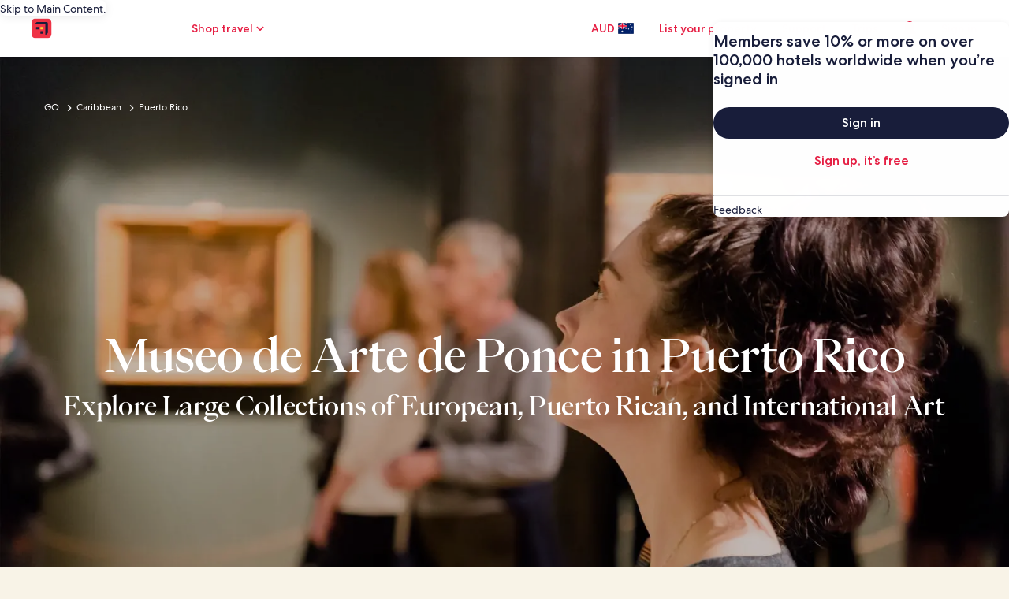

--- FILE ---
content_type: application/javascript
request_url: https://c.travel-assets.com/meso-cp-microsites-5/shared-ui.b042303fc011814b106d.js
body_size: 38168
content:
/*@license For license information please refer to shared-ui.licenses.txt*/
(self.__LOADABLE_LOADED_CHUNKS__=self.__LOADABLE_LOADED_CHUNKS__||[]).push([[3211],{35307:function(e,n,t){function r(e,n){(null==n||n>e.length)&&(n=e.length);for(var t=0,r=new Array(n);t<n;t++)r[t]=e[t];return r}function a(e,n,t){return n in e?Object.defineProperty(e,n,{value:t,enumerable:!0,configurable:!0,writable:!0}):e[n]=t,e}function o(e){for(var n=1;n<arguments.length;n++){var t=null!=arguments[n]?arguments[n]:{},r=Object.keys(t);"function"==typeof Object.getOwnPropertySymbols&&(r=r.concat(Object.getOwnPropertySymbols(t).filter(function(e){return Object.getOwnPropertyDescriptor(t,e).enumerable}))),r.forEach(function(n){a(e,n,t[n])})}return e}function i(e,n){return n=null!=n?n:{},Object.getOwnPropertyDescriptors?Object.defineProperties(e,Object.getOwnPropertyDescriptors(n)):function(e,n){var t=Object.keys(e);if(Object.getOwnPropertySymbols){var r=Object.getOwnPropertySymbols(e);n&&(r=r.filter(function(n){return Object.getOwnPropertyDescriptor(e,n).enumerable})),t.push.apply(t,r)}return t}(Object(n)).forEach(function(t){Object.defineProperty(e,t,Object.getOwnPropertyDescriptor(n,t))}),e}function l(e){return function(e){if(Array.isArray(e))return r(e)}(e)||function(e){if("undefined"!=typeof Symbol&&null!=e[Symbol.iterator]||null!=e["@@iterator"])return Array.from(e)}(e)||function(e,n){if(!e)return;if("string"==typeof e)return r(e,n);var t=Object.prototype.toString.call(e).slice(8,-1);"Object"===t&&e.constructor&&(t=e.constructor.name);if("Map"===t||"Set"===t)return Array.from(t);if("Arguments"===t||/^(?:Ui|I)nt(?:8|16|32)(?:Clamped)?Array$/.test(t))return r(e,n)}(e)||function(){throw new TypeError("Invalid attempt to spread non-iterable instance.\\nIn order to be iterable, non-array objects must have a [Symbol.iterator]() method.")}()}t.r(n),t.d(n,{typePolicies:function(){return c}});var c={Customer:{merge:!0},FlightsSearchResponse:{merge:!0},FlightsInformationResponse:{merge:!0,fields:{flightsSelectedJourneyDetails:{merge:function(e,n,t){var r=t.mergeObjects;return e?n?e.map(function(e,t){return r(e,n[t])}):e:n}}}},Header:{merge:!0,fields:{redDotState:{read:function(){return arguments.length>0&&void 0!==arguments[0]?arguments[0]:"NOT_VISIBLE"}}}},Icon:{keyFields:!1},Mark:{keyFields:!1},Illustration:{keyFields:!1},MultiItemDetailsQuery:{merge:!0},NotificationQuery:{merge:!0},InlineNotification:{keyFields:["type","notificationLocation"]},PreBundledPackageEntryQueries:{merge:!0},PropertyInfo:{merge:!0},ShoppingSortAndFilterSection:{keyFields:!1},SortAndFilterSignalEmitter:{keyFields:!1},SortAndFilterSignalReceiver:{keyFields:!1},Query:{fields:{globalHeader:{merge:!0},activityReviews:{keyArgs:["context","activityId","selections"],merge:function(e,n,t){var r,a,c,u,s,d=t.mergeObjects;if(!e)return n;if(!n)return e;var m,f,p,v,g=d(e,n);return i(o({},g),{comments:l(null!==(m=null===(r=e)||void 0===r?void 0:r.comments)&&void 0!==m?m:[]).concat(l(null!==(f=null===(a=g)||void 0===a?void 0:a.comments)&&void 0!==f?f:[])),reviewsDialog:i(o({},g.reviewsDialog),{comments:l(null!==(p=null===(c=e.reviewsDialog)||void 0===c?void 0:c.comments)&&void 0!==p?p:[]).concat(l(null!==(v=null===(s=g)||void 0===s||null===(u=s.reviewsDialog)||void 0===u?void 0:u.comments)&&void 0!==v?v:[]))})})}},propertySearch:{keyArgs:["context","destination","returnPropertyType","includeDynamicMap","criteria",["primary","secondary",["booleans","ranges","selections"]],"productShoppingCriteriaInput"],merge:function(e,n){return e?n?o({},e,n):e:n}},cruiseSearch:{keyArgs:["context","cruiseContext","searchInput","sortBy","sortOrder"],merge:function(e,n,t){var r=t.mergeObjects;return e?n?r(e,n):e:n}}}},CruiseSearchFilters:{merge:!0},SearchFormResults:{merge:function(e,n,t){var r=t.mergeObjects;return e?n?r(e,n):e:n}},PackagesSearchFormSelection:{merge:!0},SailingSearchResults:{merge:function(e,n,t){var r,a,l,c,u,s=t.mergeObjects,d=(null===(r=t.args)||void 0===r?void 0:r.offset)||0;if(!e)return n;if(!n)return e;for(var m=s(e,n),f=o({},e.sailings,n.sailings),p=(null===(a=e.sailings)||void 0===a?void 0:a.sailingList)?null===(l=e.sailings)||void 0===l?void 0:l.sailingList.slice(0):[],v=0;v<(null===(u=n.sailings)||void 0===u||null===(c=u.sailingList)||void 0===c?void 0:c.length);v+=1)p[d+v]=n.sailings.sailingList[v];return i(o({},m),{sailings:i(o({},f),{sailingList:p})})}},TransportationSearchResponse:{merge:!0},FlightsServicingResponse:{merge:!0},Trips:{merge:!0},Trip:{merge:!0},OfferDetails:{keyFields:!1},SingleUnitOfferDetails:{keyFields:!1},ShoppingSelectableFilterOption:{keyFields:!1},ActivitySelectedValue:{keyFields:["id","value"]},ActivityOffer:{keyFields:["id","name","availableTime",["day"]]},ActivityTravelerSelectorDialog:{keyFields:!1},ActivityOfferMultiSelectionOption:{keyFields:!1},ActivityInfo:{merge:!0},SupplyScoreDetails:{merge:!0},PropertyNaturalKey:{keyFields:!1},PropertyUnit:{keyFields:!1},RatePlan:{keyFields:!1},RatePlanAmenity:{keyFields:!1},Console:{merge:!0},SelectedValue:{keyFields:["id","value"]},ShoppingTextInputField:{keyFields:!1},ShoppingStepInputField:{keyFields:!1},VirtualAgentControlInboundMessageGroup:{keyFields:!1},VacLite:{keyFields:!1},DirectFeedbackPrompt:{merge:!0},HelpArticlesResultsView:{merge:!0},ContactUsView:{merge:!0,fields:{contactUsOptionsView:{merge:function(e,n,t){var r=t.mergeObjects;return"ContactUsErrorView"===n.__typename?e:r(e,n)}},speakNextAvailableAgentView:{merge:function(e,n,t){var r=t.mergeObjects;return"ContactUsErrorView"===n.__typename?e:r(e,n)}},emailUsFormView:{merge:function(e,n,t){var r=t.mergeObjects;return"ContactUsErrorView"===n.__typename?e:r(e,n)}}}},LoyaltyRewardsResults:{merge:!0},EGDSBasicTriggerPill:{keyFields:!1},ShoppingRangeFilterOption:{keyFields:!1},RangeValue:{keyFields:!1},ClientSideAnalytics:{keyFields:!1},ActivitySortAndFilterField:{keyFields:!1},LodgingCard:{keyFields:!1},LodgingPropertyCompare:{merge:!0},BookingServicingCancelHeadsUp:{merge:!0},EGDSCardCarouselItem:{keyFields:!1},ActivitySearchResults:{merge:!0},GenericDiscoveryCard:{keyFields:!1},TripsUIItemCardVoteActionCount:{keyFields:["action",["itemId"]]}}},36360:function(e,n,t){t.d(n,{R:function(){return i},f:function(){return o}});var r=t(96540),a=r.createContext({context:{}}),o=function(e){var n=e.children,t=e.context,o=r.useMemo(function(){return{context:t}},[t]);return r.createElement(a.Provider,{value:o},n)};o.displayName="BexApiProvider";var i=function(){return r.useContext(a)}},73555:function(e,n,t){t.d(n,{j:function(){return i},P:function(){return l}});var r=t(96540),a={getIcon:function(e){return null},getIconPath:function(e){return null},getIconsHref:function(e){return null}},o=r.createContext(a),i=function(e){return r.createElement(o.Provider,{value:e.config||a},e.children)};i.displayName="BrandProvider";var l=function(){return r.useContext(o)}},75826:function(e,n,t){t.d(n,{K0:function(){return c},E0:function(){return p},p3:function(){return r},ee:function(){return C},KY:function(){return k},_q:function(){return u},iQ:function(){return v},BL:function(){return m}});var r,a=t(96540);!function(e){e.PAGE_VIEW="pageView",e.EVENT="event",e.TIMING="timing"}(r||(r={}));var o=function(){},i={track:o,reset:o},l=a.createContext(i),c=function(e){var n=e.clickstreamAnalytics,t=e.children;return a.createElement(l.Provider,{value:n},t)};c.displayName="ClickstreamAnalyticsProvider";var u=function(){return a.useContext(l)},s=function(e,n){var t="function"==typeof Symbol&&e[Symbol.iterator];if(!t)return e;var r,a,o=t.call(e),i=[];try{for(;(void 0===n||n-- >0)&&!(r=o.next()).done;)i.push(r.value)}catch(l){a={error:l}}finally{try{r&&!r.done&&(t=o.return)&&t.call(o)}finally{if(a)throw a.error}}return i},d=function(e,n,t){if(t||2===arguments.length)for(var r,a=0,o=n.length;a<o;a++)!r&&a in n||(r||(r=Array.prototype.slice.call(n,0,a)),r[a]=n[a]);return e.concat(r||Array.prototype.slice.call(n))};function m(e,n,t){void 0===n&&(n={}),void 0===t&&(t=[]);var r=(0,a.useRef)(null),o=(0,a.useRef)(e);o.current=e;var i=n.root,l=n.rootMargin,c=n.threshold,u=n.triggerOnce,m=(0,a.useCallback)(function(e){var t;if(null===(t=r.current)||void 0===t||t.disconnect(),null!==e){r.current=new IntersectionObserver(function(e,t){o.current(e,t),n.triggerOnce&&t.disconnect()},{root:i,rootMargin:l,threshold:c}),r.current.observe(e)}else r.current=null},d([i,l,c,u],s(t),!1));return(0,a.useMemo)(function(){return[m]},[m])}var f=function(e,n){var t="function"==typeof Symbol&&e[Symbol.iterator];if(!t)return e;var r,a,o=t.call(e),i=[];try{for(;(void 0===n||n-- >0)&&!(r=o.next()).done;)i.push(r.value)}catch(l){a={error:l}}finally{try{r&&!r.done&&(t=o.return)&&t.call(o)}finally{if(a)throw a.error}}return i},p=function(e){var n=e.eventData,t=e.trackOnce,o=void 0===t||t,i=e.intersectionOptions,l=e.deps,c=e.children,s=u().track,d=f(m(function(e,t){f(e,1)[0].isIntersecting&&(s(r.EVENT,{data:n,config:{isEgClickstream:!0}}),o&&t.disconnect())},i,l),1)[0];return c?a.createElement("div",{ref:d},c):null};p.displayName="EgClickstreamImpressionTracker";var v=function(){var e=u().track;return(0,a.useCallback)(function(n){e(r.EVENT,{data:n,config:{isEgClickstream:!0}})},[e])},g=function(e,n,t){return void 0===t&&(t="click"),{schemaName:"referrer",messageContent:{referrerId:e,linkName:n,eventType:t}}},y=new Map([["article","article"],["aside","aside"],["div","div"],["span","span"],["footer","footer"],["header","header"],["section","section"],["ul","ul"],["ol","ol"],["li","li"]]),b=function(e,n){var t="function"==typeof Symbol&&e[Symbol.iterator];if(!t)return e;var r,a,o=t.call(e),i=[];try{for(;(void 0===n||n-- >0)&&!(r=o.next()).done;)i.push(r.value)}catch(l){a={error:l}}finally{try{r&&!r.done&&(t=o.return)&&t.call(o)}finally{if(a)throw a.error}}return i},E=function(e,n,t){if(t||2===arguments.length)for(var r,a=0,o=n.length;a<o;a++)!r&&a in n||(r||(r=Array.prototype.slice.call(n,0,a)),r[a]=n[a]);return e.concat(r||Array.prototype.slice.call(n))},h=function(e,n){return Array.isArray(n)&&n.length?E([e],b(n),!1):e},w=function(e,n){var t="function"==typeof Symbol&&e[Symbol.iterator];if(!t)return e;var r,a,o=t.call(e),i=[];try{for(;(void 0===n||n-- >0)&&!(r=o.next()).done;)i.push(r.value)}catch(l){a={error:l}}finally{try{r&&!r.done&&(t=o.return)&&t.call(o)}finally{if(a)throw a.error}}return i};function O(){var e=w((0,a.useState)(!0),2),n=e[0],t=e[1],r=(0,a.useCallback)(function(){return t(!document[void 0!==document.msHidden?"msHidden":void 0!==document.webkitHidden?"webkitHidden":"hidden"])},[t]);return(0,a.useEffect)(function(){var e=function(){if(void 0!==document.msHidden)return"msvisibilitychange";if(void 0!==document.webkitHidden)return"webkitvisibilitychange";return"visibilitychange"}();return window.addEventListener(e,r,!1),function(){window.removeEventListener(e,r)}},[r]),n}var S=function(e,n){var t="function"==typeof Symbol&&e[Symbol.iterator];if(!t)return e;var r,a,o=t.call(e),i=[];try{for(;(void 0===n||n-- >0)&&!(r=o.next()).done;)i.push(r.value)}catch(l){a={error:l}}finally{try{r&&!r.done&&(t=o.return)&&t.call(o)}finally{if(a)throw a.error}}return i};(function(e){var n,t=e.referrerId,o=e.linkName,i=e.additionalUisPrimeMicroMessages,l=e.delay,c=e.className,s=e.trackOnce,d=void 0===s||s,f=e.intersectionOptions,p=e.minTime,v=void 0===p?0:p,b=e.tag,E=e.children,w=u().track,_=S((n=(0,a.useRef)(null),[function(){return Boolean(n.current)},function(){n.current=(new Date).getTime()},function(){if(n.current){var e=(new Date).getTime()-n.current;return n.current=null,e}}]),3),C=_[0],k=_[1],I=_[2],x=(0,a.useRef)(),P=(0,a.useRef)(),T=O(),N=b&&y.get(b)||y.get("div"),A=function(){if(C()){var e=I();void 0!==e&&e>=v&&(w(r.EVENT,{data:h(g("".concat(t,".").concat(e),o,"impression"),i),config:{delay:l}}),d&&(P.current&&P.current.disconnect(),x.current=void 0))}};x.current&&(!T&&C()?A():T&&!C()&&k());var F=S(m(function(e,n){var t=S(e,1)[0];x.current=t.isIntersecting,P.current=n,t.isIntersecting||A(),t.isIntersecting&&k()},f),1)[0];return(0,a.useEffect)(function(){return function(){A()}},[]),a.createElement(N,{ref:F,className:c},E)}).displayName="IntersectionTimeTracker";var _=function(e,n){var t="function"==typeof Symbol&&e[Symbol.iterator];if(!t)return e;var r,a,o=t.call(e),i=[];try{for(;(void 0===n||n-- >0)&&!(r=o.next()).done;)i.push(r.value)}catch(l){a={error:l}}finally{try{r&&!r.done&&(t=o.return)&&t.call(o)}finally{if(a)throw a.error}}return i},C=function(e){var n,t=e.referrerId,o=e.linkName,i=e.additionalUisPrimeMicroMessages,l=e.delay,c=e.className,s=e.trackOnce,d=void 0===s||s,f=e.intersectionOptions,p=e.tag,v=e.deps,b=e.cloneElement,E=e.refAttrForCloneElement,w=void 0===E?"ref":E,O=e.children,S=u().track,C=_(m(function(e,n){_(e,1)[0].isIntersecting&&(S(r.EVENT,{data:h(g(t,o,"impression"),i),config:{delay:l}}),d&&n.disconnect())},f,v),1)[0];if(!O)return null;if(b){var k=a.Children.toArray(O)[0];return a.cloneElement(k,((n={})[w]=C,n.className=c,n))}var I=p&&y.get(p)||y.get("div");return a.createElement(I,{ref:C,className:c},O)};C.displayName="IntersectionTracker";var k=function(){var e=u().track;return function(n,t,a,o){e(r.EVENT,{data:h(g(n,t),o),config:{delay:a}})}}},49784:function(e,n,t){t.d(n,{RQ:function(){return c},Yj:function(){return s},_H:function(){return d}});var r=t(96540);function a(e,n,t){return n in e?Object.defineProperty(e,n,{value:t,enumerable:!0,configurable:!0,writable:!0}):e[n]=t,e}function o(e){for(var n=1;n<arguments.length;n++){var t=null!=arguments[n]?arguments[n]:{},r=Object.keys(t);"function"==typeof Object.getOwnPropertySymbols&&(r=r.concat(Object.getOwnPropertySymbols(t).filter(function(e){return Object.getOwnPropertyDescriptor(t,e).enumerable}))),r.forEach(function(n){a(e,n,t[n])})}return e}function i(e,n){return n=null!=n?n:{},Object.getOwnPropertyDescriptors?Object.defineProperties(e,Object.getOwnPropertyDescriptors(n)):function(e,n){var t=Object.keys(e);if(Object.getOwnPropertySymbols){var r=Object.getOwnPropertySymbols(e);n&&(r=r.filter(function(n){return Object.getOwnPropertyDescriptor(e,n).enumerable})),t.push.apply(t,r)}return t}(Object(n)).forEach(function(t){Object.defineProperty(e,t,Object.getOwnPropertyDescriptor(n,t))}),e}var l=r.createContext({manager:{publish:function(){},subscribe:function(e,n,t){return{SignalType:n,unsubscribe:function(){}}},unsubscribe:function(){}}}),c=function(e){var n=e.children,t=e.manager,a=r.useMemo(function(){return{manager:t}},[t]);return r.createElement(l.Provider,{value:a},n)};c.displayName="SignalContextProvider";var u=function(){return r.useContext(l)},s=function(){var e=u().manager;return r.useMemo(function(){return{publish:function(n){e.publish(n)}}},[])},d=function(e,n,t){var a=u().manager,l=r.useRef(),c=r.useRef(t);return t!==c.current&&(c.current=t),l.current||(l.current=a.subscribe(e,n,i(o({},c.current||{}),{onSuccess:function(e,n){var t,r;return null===(r=c.current)||void 0===r||null===(t=r.onSuccess)||void 0===t?void 0:t.call(r,e,n)},onError:function(e,n){var t,r;return null===(r=c.current)||void 0===r||null===(t=r.onError)||void 0===t?void 0:t.call(r,e,n)}}))),r.useEffect(function(){return l.current||(l.current=a.subscribe(e,n,i(o({},c.current||{}),{onSuccess:function(e,n){var t,r;return null===(r=c.current)||void 0===r||null===(t=r.onSuccess)||void 0===t?void 0:t.call(r,e,n)},onError:function(e,n){var t,r;return null===(r=c.current)||void 0===r||null===(t=r.onError)||void 0===t?void 0:t.call(r,e,n)}}))),function(){var e;null===(e=l.current)||void 0===e||e.unsubscribe(),l.current=void 0}},[]),l.current}},39753:function(e,n,t){function r(e,n,t){return r=c()?Reflect.construct:function(e,n,t){var r=[null];r.push.apply(r,n);var a=new(Function.bind.apply(e,r));return t&&i(a,t.prototype),a},r.apply(null,arguments)}function a(e){return a=Object.setPrototypeOf?Object.getPrototypeOf:function(e){return e.__proto__||Object.getPrototypeOf(e)},a(e)}function o(e,n){return!n||"object"!=((t=n)&&"undefined"!=typeof Symbol&&t.constructor===Symbol?"symbol":typeof t)&&"function"!=typeof n?function(e){if(void 0===e)throw new ReferenceError("this hasn't been initialised - super() hasn't been called");return e}(e):n;var t}function i(e,n){return i=Object.setPrototypeOf||function(e,n){return e.__proto__=n,e},i(e,n)}function l(e){var n="function"==typeof Map?new Map:void 0;return l=function(e){if(null===e||(t=e,-1===Function.toString.call(t).indexOf("[native code]")))return e;var t;if("function"!=typeof e)throw new TypeError("Super expression must either be null or a function");if(void 0!==n){if(n.has(e))return n.get(e);n.set(e,o)}function o(){return r(e,arguments,a(this).constructor)}return o.prototype=Object.create(e.prototype,{constructor:{value:o,enumerable:!1,writable:!0,configurable:!0}}),i(o,e)},l(e)}function c(){if("undefined"==typeof Reflect||!Reflect.construct)return!1;if(Reflect.construct.sham)return!1;if("function"==typeof Proxy)return!0;try{return Boolean.prototype.valueOf.call(Reflect.construct(Boolean,[],function(){})),!0}catch(e){return!1}}t.d(n,{H:function(){return u}});var u=function(e){!function(e,n){if("function"!=typeof n&&null!==n)throw new TypeError("Super expression must either be null or a function");e.prototype=Object.create(n&&n.prototype,{constructor:{value:e,writable:!0,configurable:!0}}),n&&i(e,n)}(l,e);var n,t,r=(n=l,t=c(),function(){var e,r=a(n);if(t){var i=a(this).constructor;e=Reflect.construct(r,arguments,i)}else e=r.apply(this,arguments);return o(this,e)});function l(e,n){var t;return function(e,n){if(!(e instanceof n))throw new TypeError("Cannot call a class as a function")}(this,l),(t=r.call(this)).topic=e,t.payload=n,t}return l}(l(Object))},22033:function(e,n,t){t.d(n,{O:function(){return R}});var r=t(96540),a=t(95196),o=Object.defineProperty,i=Object.getOwnPropertyDescriptor,l=(e,n,t,r)=>{for(var a,l=r>1?void 0:r?i(n,t):n,c=e.length-1;c>=0;c--)(a=e[c])&&(l=(r?a(n,t,l):a(l))||l);return r&&l&&o(n,t,l),l},c=r.createContext({viewNodes:[]}),u=({viewNodes:e,children:n})=>{const t=r.useMemo(()=>({viewNodes:e}),[e]);return r.createElement(c.Provider,{value:t},n)};u.displayName="ViewNodesProvider";var s=t(27813),d=t(95391),m=t(93443);function f(e,n){for(var t=0;t<n.length;t++){var r=n[t];r.enumerable=r.enumerable||!1,r.configurable=!0,"value"in r&&(r.writable=!0),Object.defineProperty(e,p(r.key),r)}}function p(e){var n=function(e,n){if("object"!=typeof e||!e)return e;var t=e[Symbol.toPrimitive];if(void 0!==t){var r=t.call(e,n||"default");if("object"!=typeof r)return r;throw new TypeError("@@toPrimitive must return a primitive value.")}return("string"===n?String:Number)(e)}(e,"string");return"symbol"==typeof n?n:n+""}var v=function(){return e=function e(n){!function(e,n){if(!(e instanceof n))throw new TypeError("Cannot call a class as a function")}(this,e),this.viewId=n||(0,d.A)();const{Gn:t}=s;"function"==typeof t&&t(this)},(n=[{key:"getViewId",value:function(){return this.viewId}},{key:"setViewId",value:function(e){this.viewId=null!=e?e:(0,d.A)()}}])&&f(e.prototype,n),t&&f(e,t),Object.defineProperty(e,"prototype",{writable:!1}),e;var e,n,t}();l([s.sH],v.prototype,"viewId",2),l([s.XI],v.prototype,"setViewId",1);var g={viewMetadata:{viewIdentifiers:new v,viewInfo:{pageName:"",viewNodes:[]},trackingInfo:{pageNameDetailed:"",pageProductLine:"",pageVariant:"",templateId:""}}},y=r.createContext(g),b=()=>{const{viewMetadata:e}=r.useContext(y),[n,t]=r.useState(()=>e.viewIdentifiers.getViewId());return r.useEffect(()=>{const n=(0,s.mJ)(()=>e.viewIdentifiers.getViewId(),e=>{t(e)});return()=>{n()}},[e.viewIdentifiers]),n},E=()=>{const e=b(),{viewNodes:n}=r.useContext(c),t=r.useContext(y);return r.useMemo(()=>({viewMetadata:{viewIdentifiers:{viewId:e},viewInfo:{...t.viewMetadata.viewInfo,viewNodes:n},trackingInfo:t.viewMetadata.trackingInfo}}),[t.viewMetadata,n,e])};(0,m.PA)(({viewIdentifiers:e,viewInfo:n,trackingInfo:t,children:a})=>{const{viewMetadata:o}=E(),i=r.useMemo(()=>n.viewNodes,[n.viewNodes]),l=r.useMemo(()=>({viewMetadata:{viewIdentifiers:e,viewInfo:n,trackingInfo:t||o.trackingInfo}}),[e,n,t,o.trackingInfo]);return r.createElement(y.Provider,{value:l},r.createElement(u,{viewNodes:i},a))}).displayName="ViewMetadataProvider";var h=r.createContext({manager:{trackEvent:()=>{}}}),w=t(15043);function O(e,n=Object.create(null)){var t;const o=Boolean(null==(t=null==n?void 0:n.context)?void 0:t.shouldLogPerformance)&&!(null==n?void 0:n.skip),i=r.useRef(o?0:5),l=r.useMemo(()=>Math.random().toString(36).slice(2),[]),c=(e=>{var n,t,r;let a;try{a=(null==(r=null==(t=null==(n=null==e?void 0:e.definitions)?void 0:n.find(e=>"OperationDefinition"===(null==e?void 0:e.kind)&&"name"in e))?void 0:t.name)?void 0:r.value)||"UnknownOperation"}catch(o){a="UnknownOperation"}return a.replace(/query$/i,"")})(e),{trackEvent:u}=(({componentId:e,componentType:n,componentName:t=n})=>{const{manager:a}=(0,r.useContext)(h),o=b(),i=(0,r.useCallback)((r,i)=>{const l={...i,type:r,viewId:o,timestamp:performance.now(),componentId:e,componentName:t,componentType:n};a.trackEvent(l)},[a,e,t,n,o]);return(0,r.useMemo)(()=>({trackEvent:i}),[i])})({componentId:l,componentName:c});i.current<1&&(u("componentStart"),i.current=1);const s=(0,a.IT)(e,n),{loading:d,error:m,data:f}=s;return r.useEffect(()=>{try{d||!f||m||(i.current<2&&(u("componentContentReady"),i.current=2),i.current<3&&(u("componentReadyForInteraction"),i.current=3)),m&&i.current<3&&(u("componentFailed",{error:m,attributes:{event:"COMPONENT_FAILED",type:m.name||"UnknownError",source:m.networkError?"network":"custom"}}),i.current=4)}catch(e){}},[d,m,f,u]),s}var S=t(36360),_=t(75826),C=t(68174),k=t(15685),I=t(18356),x=t(38918),P=t(36479),T=t(33979),N=t(7893),A=t(87149),F=t(79817),D=w.J1`
  fragment SecondaryButtonFragment on UISecondaryButton {
    __typename
    primary
    icon {
      id
      title
      description
    }
    analytics {
      linkName
      referrerId
      eventType
    }
  }
`,j=({data:e,optionalPageId:n,bannerAction:t})=>{var a,o;const{analytics:i,icon:l,primary:c}=e,u=(0,_.KY)(),s=(0,k.useLocation)(),d=r.useRef(null),m=r.useRef(null),[f,p]=r.useState(!1);let v;const g=e=>{m.current&&!m.current.contains(e.target)&&f&&p(!1)},y=e=>{"Escape"===e.key&&f&&p(!1)};if(r.useEffect(()=>(document.addEventListener("keydown",y),document.addEventListener("mousedown",g),()=>{document.removeEventListener("keydown",y),document.removeEventListener("mousedown",g)})),!l||!i)return null;const b=c?"":null!=(a=l.title)?a:"";if("UIBannerLinkAction"===(null==t?void 0:t.__typename)&&(null==(o=t.resource)?void 0:o.value)){const e=`${s.pathname}${s.search}`;v=((e,n)=>{try{const t=new URL(e);if(!t.searchParams.has("$canonical_url")&&!t.searchParams.has("af_r")||!n)return`${t}/`;const r=encodeURIComponent(n);if(t.searchParams.has("af_r")&&n){const e=t.searchParams.get("af_r");return e?`${t}${r}&deep_link_value=${encodeURIComponent(e)+r}`:`${t}`}if(t.searchParams.has("$canonical_url")&&n)return`${t}${r}`}catch(t){return}})(t.resource.value,e)}const E=()=>{u(i.referrerId,i.linkName,void 0,[]),p(!f)};return r.createElement(r.Fragment,null,"UIBannerLinkAction"===(null==t?void 0:t.__typename)&&v&&r.createElement(N.C,null,r.createElement(x.y,{size:P.V.SMALL,tag:"a",href:v,onClick:E},r.createElement(I.D,{name:l.id,title:b}),c&&r.createElement(A.D,{whiteSpace:"nowrap"},c))),"UINotificationAction"===(null==t?void 0:t.__typename)&&r.createElement("div",{ref:m},r.createElement(N.C,null,r.createElement(x.y,{size:P.V.SMALL,onClick:E,domRef:d},r.createElement(T.LD,{id:l.id,name:l.id,title:b}),c&&r.createElement(A.D,{whiteSpace:"nowrap"},c))),f&&r.createElement(F.YU,{inputs:{notificationLocation:F.T5[t.notificationSlot],xPageId:n}})))};j.fragment=D,j.displayName="MobileAppDownloadButtonSecondaryButton";var L=w.J1`
  query MobileAppDownloadButtonQuery($context: ContextInput!, $optionalPageId: String) {
    notification(context: $context) {
      mobileAppDownloadButton(optionalPageId: $optionalPageId) {
        button {
          ...SecondaryButtonFragment
        }
        revealAction {
          event
          referrerId
          linkName
        }
        action {
          ... on UIBannerLinkAction {
            target
            resource {
              value
            }
          }
          ... on UINotificationAction {
            notificationSlot
          }
        }
      }
    }
  }
  ${j.fragment}
`,R=e=>{const{inputs:n,skipSsr:t}=e,{context:a}=(0,S.R)(),o={...n,context:a},{data:i,error:l,loading:c}=O(L,{context:{shouldLogPerformance:!0},variables:o,ssr:!t});if(c||l||!i)return null;const{notification:{mobileAppDownloadButton:{button:u,revealAction:s,action:d}}}=i;if(!(u&&u.icon&&u.analytics&&s&&s.linkName))return null;const m=n.optionalPageId||"";return r.createElement(_.ee,{referrerId:s.referrerId,linkName:s.linkName,trackOnce:!0},r.createElement(C.LM,null,r.createElement(C.NP,null,r.createElement(j,{data:u,optionalPageId:m,bannerAction:d}))))};R.displayName="sharedui-MobileAppDownloadButton"},314:function(e,n,t){t.d(n,{Jx:function(){return S}});var r=t(96540),a=t(15043),o=t(95196),i=t(36360),l=t(2619),c=t(48826);function u(e,n){(null==n||n>e.length)&&(n=e.length);for(var t=0,r=new Array(n);t<n;t++)r[t]=e[t];return r}function s(e,n,t,r,a,o,i){try{var l=e[o](i),c=l.value}catch(u){return void t(u)}l.done?n(c):Promise.resolve(c).then(r,a)}function d(e){return function(){var n=this,t=arguments;return new Promise(function(r,a){var o=e.apply(n,t);function i(e){s(o,r,a,i,l,"next",e)}function l(e){s(o,r,a,i,l,"throw",e)}i(void 0)})}}function m(e,n,t){return n in e?Object.defineProperty(e,n,{value:t,enumerable:!0,configurable:!0,writable:!0}):e[n]=t,e}function f(e){for(var n=1;n<arguments.length;n++){var t=null!=arguments[n]?arguments[n]:{},r=Object.keys(t);"function"==typeof Object.getOwnPropertySymbols&&(r=r.concat(Object.getOwnPropertySymbols(t).filter(function(e){return Object.getOwnPropertyDescriptor(t,e).enumerable}))),r.forEach(function(n){m(e,n,t[n])})}return e}function p(e,n){return n=null!=n?n:{},Object.getOwnPropertyDescriptors?Object.defineProperties(e,Object.getOwnPropertyDescriptors(n)):function(e,n){var t=Object.keys(e);if(Object.getOwnPropertySymbols){var r=Object.getOwnPropertySymbols(e);n&&(r=r.filter(function(n){return Object.getOwnPropertyDescriptor(e,n).enumerable})),t.push.apply(t,r)}return t}(Object(n)).forEach(function(t){Object.defineProperty(e,t,Object.getOwnPropertyDescriptor(n,t))}),e}function v(e,n){return function(e){if(Array.isArray(e))return e}(e)||function(e,n){var t=null==e?null:"undefined"!=typeof Symbol&&e[Symbol.iterator]||e["@@iterator"];if(null!=t){var r,a,o=[],i=!0,l=!1;try{for(t=t.call(e);!(i=(r=t.next()).done)&&(o.push(r.value),!n||o.length!==n);i=!0);}catch(c){l=!0,a=c}finally{try{i||null==t.return||t.return()}finally{if(l)throw a}}return o}}(e,n)||function(e,n){if(!e)return;if("string"==typeof e)return u(e,n);var t=Object.prototype.toString.call(e).slice(8,-1);"Object"===t&&e.constructor&&(t=e.constructor.name);if("Map"===t||"Set"===t)return Array.from(t);if("Arguments"===t||/^(?:Ui|I)nt(?:8|16|32)(?:Clamped)?Array$/.test(t))return u(e,n)}(e,n)||function(){throw new TypeError("Invalid attempt to destructure non-iterable instance.\\nIn order to be iterable, non-array objects must have a [Symbol.iterator]() method.")}()}function g(e,n){return n||(n=e.slice(0)),Object.freeze(Object.defineProperties(e,{raw:{value:Object.freeze(n)}}))}function y(e,n){var t,r,a,o,i={label:0,sent:function(){if(1&a[0])throw a[1];return a[1]},trys:[],ops:[]};return o={next:l(0),throw:l(1),return:l(2)},"function"==typeof Symbol&&(o[Symbol.iterator]=function(){return this}),o;function l(o){return function(l){return function(o){if(t)throw new TypeError("Generator is already executing.");for(;i;)try{if(t=1,r&&(a=2&o[0]?r.return:o[0]?r.throw||((a=r.return)&&a.call(r),0):r.next)&&!(a=a.call(r,o[1])).done)return a;switch(r=0,a&&(o=[2&o[0],a.value]),o[0]){case 0:case 1:a=o;break;case 4:return i.label++,{value:o[1],done:!1};case 5:i.label++,r=o[1],o=[0];continue;case 7:o=i.ops.pop(),i.trys.pop();continue;default:if(!(a=i.trys,(a=a.length>0&&a[a.length-1])||6!==o[0]&&2!==o[0])){i=0;continue}if(3===o[0]&&(!a||o[1]>a[0]&&o[1]<a[3])){i.label=o[1];break}if(6===o[0]&&i.label<a[1]){i.label=a[1],a=o;break}if(a&&i.label<a[2]){i.label=a[2],i.ops.push(o);break}a[2]&&i.ops.pop(),i.trys.pop();continue}o=n.call(e,i)}catch(l){o=[6,l],r=0}finally{t=a=0}if(5&o[0])throw o[1];return{value:o[0]?o[1]:void 0,done:!0}}([o,l])}}}function b(){var e=g(["\n  query ChatbotConfigQuery($context: ContextInput!, $applicationName: String!) {\n    chatbotConfig(context: $context, applicationName: $applicationName) {\n      authToken\n      channelOriginId\n      chatbotCapabilities\n      conversationProperties {\n        launchPoint\n        traceId\n      }\n      enableAutoOpenChatWidget\n      enableProactiveConversation\n      version {\n        javascriptUrl {\n          value\n        }\n        versionId\n      }\n    }\n  }\n"]);return b=function(){return e},e}function E(){var e=g(["\n  query localChatClient {\n    localChatClientState @client {\n      requested\n      isEventHandlerRegistered\n    }\n  }\n"]);return E=function(){return e},e}function h(){return(h=d(function(e){var n,t;return y(this,function(r){return(null===(n=window)||void 0===n?void 0:n.virtualAgentControl)?[2,window.virtualAgentControl]:(null===(t=window)||void 0===t?void 0:t.VacClientAdapter)?[2,window.VacClientAdapter.getInstance(e)]:[2,void 0]})})).apply(this,arguments)}function w(){return O.apply(this,arguments)}function O(){return(O=d(function(){var e,n,t,r,a,o;return y(this,function(i){switch(i.label){case 0:return(a=null===(e=window)||void 0===e?void 0:e.virtualAgentControl)?[4,window.virtualAgentControl.isInitialized]:[3,2];case 1:a=i.sent(),i.label=2;case 2:return a?[2,window.virtualAgentControl]:(null===(t=window)||void 0===t||null===(n=t.VirtualAgentControl)||void 0===n?void 0:n.initialized)&&(null===(r=window)||void 0===r?void 0:r.VacClientAdapter)?[4,window.VirtualAgentControl.initialized]:[3,6];case 3:return i.sent()?[4,window.VacClientAdapter.getInstance()]:[3,6];case 4:return[4,(o=i.sent()).isInitialized];case 5:if(i.sent())return[2,o];i.label=6;case 6:return[2,void 0]}})})).apply(this,arguments)}function S(e){return _.apply(this,arguments)}function _(){return(_=d(function(e){var n,t,r,a,o;return y(this,function(i){switch(i.label){case 0:return[4,w()];case 1:return n=i.sent(),r=(t=e||{}).intentMessage,a=t.conversationProperties,o=t.silent,n&&(r||a)&&n.setConversationContext({intentMessage:r,conversationProperties:a},o),[2]}})})).apply(this,arguments)}var C=(0,a.J1)(b()),k=(0,a.J1)(E()),I={__typename:"LocalChatClientState",requested:!1};(function(e){var n,t,a,u,s,d,m=e.applicationName,g=e.clientOverrides,y=e.pageName,b=e.skipSsr,E=(0,i.R)().context,O=(0,l.useLogger)(),S=O.error,_=O.info,x=E.locale,P={context:E,applicationName:m},T=v(r.useState(),2),N=T[0],A=T[1],F=v(r.useState(!1),2),D=F[0],j=F[1],L=v((0,c.A9)(),2)[1],R=Boolean(N),M=(0,o.IT)(C,{variables:P,ssr:!b,skip:R}).data,B=(0,o.IT)(k,{ssr:!b}),z=B.data,G=B.client,W=function(){L({type:"virtualAgentInitialized"})},U=function(){return S("STRATBOT_VAC_SCRIPT_FAILED_TO_LOAD")};r.useEffect(function(){var e;if(!N)if(!(null===(e=M)||void 0===e?void 0:e.chatbotConfig)||z&&z.localChatClientState.requested||D)w().then(function(e){e&&(A(e),W())});else{var n;j(!0),G.writeQuery({query:k,data:p(f({},M||{}),{localChatClientState:p(f({},I),{requested:!0,isEventHandlerRegistered:!0})})});var t=M.chatbotConfig,r=M.chatbotConfig.version.javascriptUrl,a=(null===(n=g)||void 0===n?void 0:n.authToken)||function(e){if("function"==typeof window.atob){var n=window.atob(e);return JSON.parse(n)}}(t.authToken),o=function(e,n,t,r,a){var o,i,l,c,u,s,d,m,f,p,v,g,y,b,E,h,w,O,S,_,C,k,I,x,P,T,N,A,F,D,j,L,R,M,B,z,G,W,U,V,H,$,J,K,X,q,Y,Q,Z,ee,ne,te,re,ae,oe,ie,le,ce,ue,se,de,me,fe,pe,ve,ge,ye,be,Ee,he,we,Oe,Se,_e,Ce,ke,Ie,xe={authToken:r,channelOriginId:(null===(o=a)||void 0===o?void 0:o.channelOriginId)||e.channelOriginId,capabilities:e.chatbotCapabilities?(Y=e.chatbotCapabilities,Y.map(function(e){switch(e){case"CLICKSTREAM":return"Clickstream";case"GLASSBOX":return"Glassbox";default:return""}}).filter(function(e){return""!==e})):[],containerElement:null===(i=a)||void 0===i?void 0:i.containerElement,conversationProperties:{launchPoint:(null===(c=a)||void 0===c||null===(l=c.conversationProperties)||void 0===l?void 0:l.launchPoint)||e.conversationProperties.launchPoint,traceId:e.conversationProperties.traceId,pageName:n},embedded:null===(u=a)||void 0===u?void 0:u.embedded,enableAutoOpenChatWidget:(null===(s=a)||void 0===s?void 0:s.enableAutoOpenChatWidget)||e.enableAutoOpenChatWidget,enableProactiveConversation:(null===(d=a)||void 0===d?void 0:d.enableProactiveConversation)||e.enableProactiveConversation,fastRender:"V2"===e.version.versionId,intentMessage:null===(m=a)||void 0===m?void 0:m.intentMessage,languageId:(null===(f=a)||void 0===f?void 0:f.languageId)||t,subscribedEvents:null===(p=a)||void 0===p?void 0:p.subscribedEvents,eventHandler:null===(v=a)||void 0===v?void 0:v.eventHandler,userProperties:null===(g=a)||void 0===g?void 0:g.userProperties,configurationOverrides:null===(y=a)||void 0===y?void 0:y.configurationOverrides};return(null===(E=a)||void 0===E||null===(b=E.conversationProperties)||void 0===b?void 0:b.skipWelcome)&&(xe.conversationProperties.skipWelcome=null===(Z=a)||void 0===Z||null===(Q=Z.conversationProperties)||void 0===Q?void 0:Q.skipWelcome),(null===(w=a)||void 0===w||null===(h=w.conversationProperties)||void 0===h?void 0:h.listingId)&&(xe.conversationProperties.listingId=null===(ne=a)||void 0===ne||null===(ee=ne.conversationProperties)||void 0===ee?void 0:ee.listingId),(null===(S=a)||void 0===S||null===(O=S.conversationProperties)||void 0===O?void 0:O.checkin)&&(xe.conversationProperties.checkin=null===(re=a)||void 0===re||null===(te=re.conversationProperties)||void 0===te?void 0:te.checkin),(null===(C=a)||void 0===C||null===(_=C.conversationProperties)||void 0===_?void 0:_.checkout)&&(xe.conversationProperties.checkout=null===(oe=a)||void 0===oe||null===(ae=oe.conversationProperties)||void 0===ae?void 0:ae.checkout),(null===(I=a)||void 0===I||null===(k=I.conversationProperties)||void 0===k?void 0:k.adults)&&(xe.conversationProperties.adults=null===(le=a)||void 0===le||null===(ie=le.conversationProperties)||void 0===ie?void 0:ie.adults),(null===(P=a)||void 0===P||null===(x=P.conversationProperties)||void 0===x?void 0:x.children)&&(xe.conversationProperties.children=null===(ue=a)||void 0===ue||null===(ce=ue.conversationProperties)||void 0===ce?void 0:ce.children),(null===(N=a)||void 0===N||null===(T=N.conversationProperties)||void 0===T?void 0:T.pets)&&(xe.conversationProperties.pets=null===(de=a)||void 0===de||null===(se=de.conversationProperties)||void 0===se?void 0:se.pets),(null===(F=a)||void 0===F||null===(A=F.conversationProperties)||void 0===A?void 0:A.currency)&&(xe.conversationProperties.currency=null===(fe=a)||void 0===fe||null===(me=fe.conversationProperties)||void 0===me?void 0:me.currency),(null===(j=a)||void 0===j||null===(D=j.conversationProperties)||void 0===D?void 0:D.device)&&(xe.conversationProperties.device=null===(ve=a)||void 0===ve||null===(pe=ve.conversationProperties)||void 0===pe?void 0:pe.device),(null===(R=a)||void 0===R||null===(L=R.conversationProperties)||void 0===L?void 0:L.bookNow)&&(xe.conversationProperties.bookNow=null===(ye=a)||void 0===ye||null===(ge=ye.conversationProperties)||void 0===ge?void 0:ge.bookNow),(null===(B=a)||void 0===B||null===(M=B.conversationProperties)||void 0===M?void 0:M.havId)&&(xe.conversationProperties.havId=null===(Ee=a)||void 0===Ee||null===(be=Ee.conversationProperties)||void 0===be?void 0:be.havId),(null===(G=a)||void 0===G||null===(z=G.conversationProperties)||void 0===z?void 0:z.site)&&(xe.conversationProperties.site=null===(we=a)||void 0===we||null===(he=we.conversationProperties)||void 0===he?void 0:he.site),(null===(U=a)||void 0===U||null===(W=U.conversationProperties)||void 0===W?void 0:W.hostname)&&(xe.conversationProperties.hostname=null===(Se=a)||void 0===Se||null===(Oe=Se.conversationProperties)||void 0===Oe?void 0:Oe.hostname),(null===(H=a)||void 0===H||null===(V=H.conversationProperties)||void 0===V?void 0:V.chatbotName)&&(xe.conversationProperties.chatbotName=null===(Ce=a)||void 0===Ce||null===(_e=Ce.conversationProperties)||void 0===_e?void 0:_e.chatbotName),(null===(J=a)||void 0===J||null===($=J.conversationProperties)||void 0===$?void 0:$.chatbotEntryPoint)&&(xe.conversationProperties.chatbotEntryPoint=null===(Ie=a)||void 0===Ie||null===(ke=Ie.conversationProperties)||void 0===ke?void 0:ke.chatbotEntryPoint),(null===(K=a)||void 0===K?void 0:K.conversationId)&&(null===(X=a)||void 0===X?void 0:X.participantId)&&(null===(q=a)||void 0===q?void 0:q.mode)&&(xe.conversationId=a.conversationId,xe.participantId=a.participantId,xe.mode=a.mode),xe}(t,y,x,a,g);document.head.appendChild(function(e,n,t){var r=document.createElement("script");return r.src=e,r.onload=n,r.onerror=t,r}(r.value,function(){(function(e){return h.apply(this,arguments)})(a).then(function(e){e?e.initialize(o).then(function(){w().then(function(e){e?(A(e),W(),_("STRATBOT_VAC_INIT_SUCCEEDED")):S("STRATBOT_VAC_INIT_NO_VALID_CHAT_CLIENT_FOUND")})}).catch(function(e){S("STRATBOT_VAC_INIT_FAILED",e)}):S("STRATBOT_VAC_FAILED_TO_FIND_INSTANCE_TO_INIT")}).catch(function(e){S("STRATBOT_VAC_ERROR_GETTING_INSTANCE_TO_INIT",e)})},U))}},[N,M,z,D,G,y,x,g,W,S,_,U]),r.useEffect(function(){var e=g||{},n=e.intentMessage,t=e.conversationProperties,r=e.silent;if(N&&(n||t)){var a=Object.assign(t||{},{pageName:y});N.setConversationContext({intentMessage:n,conversationProperties:a},r)}},[null===(t=g)||void 0===t||null===(n=t.intentMessage)||void 0===n?void 0:n.intent,null===(u=g)||void 0===u||null===(a=u.conversationProperties)||void 0===a?void 0:a.launchPoint,null===(d=g)||void 0===d||null===(s=d.conversationProperties)||void 0===s?void 0:s.skipWelcome]);var V=g||{},H=V.subscribedEvents,$=V.eventHandler,J=r.useMemo(function(){return $},[]);return r.useEffect(function(){return function(e,n,t,r){var a,o;e&&n&&t&&!1===(null===(o=r)||void 0===o||null===(a=o.localChatClientState)||void 0===a?void 0:a.isEventHandlerRegistered)&&e.on(n,t)}(N,H,J,z),function(){!function(e,n,t,r,a,o){t&&o&&r&&a&&(t.off(r,a),n.writeQuery({query:e,data:{localChatClientState:p(f({},o.localChatClientState),{isEventHandlerRegistered:!1})}}))}(k,G,N,H,J,z)}},[N,H,J,z,G]),null}).displayName="sharedui-VirtualAgentControl"},10159:function(e,n,t){t.r(n),t.d(n,{DialogProvider:function(){return m},useDialog:function(){return f}});var r=t(96540),a=function(e,n){var t="function"==typeof Symbol&&e[Symbol.iterator];if(!t)return e;var r,a,o=t.call(e),i=[];try{for(;(void 0===n||n-- >0)&&!(r=o.next()).done;)i.push(r.value)}catch(l){a={error:l}}finally{try{r&&!r.done&&(t=o.return)&&t.call(o)}finally{if(a)throw a.error}}return i},o=function(e,n,t){if(t||2===arguments.length)for(var r,a=0,o=n.length;a<o;a++)!r&&a in n||(r||(r=Array.prototype.slice.call(n,0,a)),r[a]=n[a]);return e.concat(r||Array.prototype.slice.call(n))},i=r.createContext({openedDialogs:[],open:function(){},close:function(){}}),l=function(e,n){var t=n.dialogId;return n.isOpen?e.includes(t)?o([],a(e),!1):o(o([],a(e),!1),[t],!1):e.filter(function(e){return e!==t})},c=function(e){var n=e.children,t=a(r.useReducer(l,[]),2),o=t[0],c=t[1],u=r.useCallback(function(e){c({dialogId:e,isOpen:!0})},[c]),s=r.useCallback(function(e){c({dialogId:e,isOpen:!1})},[c]),d=r.useMemo(function(){return{openedDialogs:o,open:u,close:s}},[o,u,s]);return r.createElement(i.Provider,{value:d},n)},u=function(e){return function(n){return r.createElement(r.Fragment,null,e&&n.children)}},s={useDialogControl:function(e,n,t,r){return{ComponentFactory:u(t),actions:{openDialog:function(e){return r(!0,null==e?void 0:e.closeAllDialogs)},closeDialog:function(e){return r(!1,null==e?void 0:e.closeAllDialogs)},toggleDialog:function(e){return r(!t,null==e?void 0:e.closeAllDialogs)}}}}},d=r.createContext(s),m=function(e){var n=e.value,t=e.children;return r.createElement(c,null,r.createElement(d.Provider,{value:n},t))},f=function(e,n,t,a){void 0===n&&(n="pwaDialog"),void 0===t&&(t=!0);var o=r.useContext(i),l=o.openedDialogs,c=o.open,u=o.close,s=r.useContext(d).useDialogControl,m="".concat(e,"_").concat(n),f=l.includes(m),p=r.useCallback(function(e,n){n&&l.forEach(function(e){u(e)}),e?c(m):e||n||u(m)},[c,u,m,l]),v=s(e,n,f,p,t,a);return[f,v.actions,v.ComponentFactory]}},93780:function(e,n,t){t.d(n,{Uw:function(){return u}});var r=t(96540),a=function(e,n){return Object.defineProperty?Object.defineProperty(e,"raw",{value:n}):e.raw=n,e};(0,t(15043).J1)(o||(o=a(["\n  fragment resourceIdentifier on ResourceIdentifier {\n    id\n    type\n  }\n"],["\n  fragment resourceIdentifier on ResourceIdentifier {\n    id\n    type\n  }\n"])));var o,i,l={context:{}},c=r.createContext(l),u=function(e){return r.useContext(c).context[e]};!function(e){e.CART="CART",e.ENTITY="ENTITY",e.OFFER="OFFER",e.ORDER="ORDER"}(i||(i={}))},85625:function(e,n,t){t.r(n),t.d(n,{Experiment:function(){return u},ExperimentControl:function(){return l},ExperimentProvider:function(){return i},ExperimentVariant:function(){return c},MockExperimentProvider:function(){return d},useExperiment:function(){return s}});var r=t(96540),a={getExposure:function(e){return null},logExperiment:function(e){}},o=r.createContext(a),i=function(e){return r.createElement(o.Provider,{value:e.config||a,children:e.children||null})},l=function(e){return r.createElement(r.Fragment,null,e.children||null)},c=function(e){return r.createElement(r.Fragment,null,e.children||null)},u=function(e){var n,t=e.name,a=e.children,i=e.logExposure,c=void 0===i||i,u=(0,r.useContext)(o),s=u.getExposure,d=u.logExperiment;t&&(n=s(t));var m,f=(null==n?void 0:n.bucket)||0,p=a.find(function(e){return e.type===l&&(m=e,0===f)||e.props.bucket===f});if(!p||-1===p)return m?r.Children.only(m):null;if(n&&c)try{d(n)}catch(v){}return r.Children.only(p)},s=function(e,n){var t,a=(0,r.useContext)(o),i=a.getExposure,l=a.logExperiment,c=null!==(t=i(e))&&void 0!==t?t:{name:e,bucket:0};if(c&&n)try{l(c)}catch(u){}return{exposure:c,logExperiment:l}},d=function(e){var n=e.mockExperiments||{},t={getExposure:function(e){return n.hasOwnProperty(e)&&n[e]||null},logExperiment:function(e){}};return r.createElement(i,{config:t},e.children||null)}},88082:function(e,n,t){t.d(n,{e:function(){return L}});var r=t(96540),a=t(15043),o=t(95196),i=t(36360),l=t(68174);function c(e,n,t){return n in e?Object.defineProperty(e,n,{value:t,enumerable:!0,configurable:!0,writable:!0}):e[n]=t,e}function u(e){for(var n=1;n<arguments.length;n++){var t=null!=arguments[n]?arguments[n]:{},r=Object.keys(t);"function"==typeof Object.getOwnPropertySymbols&&(r=r.concat(Object.getOwnPropertySymbols(t).filter(function(e){return Object.getOwnPropertyDescriptor(t,e).enumerable}))),r.forEach(function(n){c(e,n,t[n])})}return e}function s(e,n){return n=null!=n?n:{},Object.getOwnPropertyDescriptors?Object.defineProperties(e,Object.getOwnPropertyDescriptors(n)):function(e,n){var t=Object.keys(e);if(Object.getOwnPropertySymbols){var r=Object.getOwnPropertySymbols(e);n&&(r=r.filter(function(n){return Object.getOwnPropertyDescriptor(e,n).enumerable})),t.push.apply(t,r)}return t}(Object(n)).forEach(function(t){Object.defineProperty(e,t,Object.getOwnPropertyDescriptor(n,t))}),e}function d(e,n){return n||(n=e.slice(0)),Object.freeze(Object.defineProperties(e,{raw:{value:Object.freeze(n)}}))}function m(){var e=d(["\n  fragment CoBrandBannerStyleFragment on CoBrandBannerStyle {\n    __typename\n    desktop {\n      key\n      value\n    }\n    tablet {\n      key\n      value\n    }\n    mobile {\n      key\n      value\n    }\n    commonStyle {\n      key\n      value\n    }\n  }\n"]);return m=function(){return e},e}function f(){var e=d(["\n  fragment CoBrandBannerLogoDetailFragment on CoBrandBannerLogoDetail {\n    __typename\n    imgSrc\n    style {\n      key\n      value\n    }\n  }\n\n  ","\n"]);return f=function(){return e},e}function p(){var e=d(["\n  fragment CoBrandBannerLogoDataFragment on CoBrandBannerLogoData {\n    __typename\n    desktop {\n      ...CoBrandBannerLogoDetailFragment\n    }\n    tablet {\n      ...CoBrandBannerLogoDetailFragment\n    }\n    mobile {\n      ...CoBrandBannerLogoDetailFragment\n    }\n    altText\n    href\n    logoContainerStyle {\n      ...CoBrandBannerStyleFragment\n    }\n  }\n\n  ","\n  ","\n"]);return p=function(){return e},e}function v(){var e=d(["\n  fragment CoBrandBannerStylesFragment on CoBrandBannerStyles {\n    __typename\n    mainContainer {\n      ...CoBrandBannerStyleFragment\n    }\n    subContainer {\n      ...CoBrandBannerStyleFragment\n    }\n  }\n\n  ","\n"]);return v=function(){return e},e}function g(){var e=d(["\n  fragment CoBrandBannerTextTokenFragment on CoBrandBannerTextToken {\n    __typename\n    text\n    href\n    style {\n      key\n      value\n    }\n  }\n"]);return g=function(){return e},e}function y(){var e=d(["\n  fragment CoBrandBannerTextSectionFragment on CoBrandBannerTextSection {\n    __typename\n    textTokens {\n      ...CoBrandBannerTextTokenFragment\n    }\n  }\n\n  ","\n"]);return y=function(){return e},e}function b(){var e=d(["\n  fragment CoBrandBannerTextDataFragment on CoBrandBannerTextData {\n    __typename\n    textSections {\n      __typename\n      ...CoBrandBannerTextSectionFragment\n    }\n    textContainerStyle {\n      ...CoBrandBannerStyleFragment\n    }\n  }\n  ","\n  ","\n"]);return b=function(){return e},e}function E(){var e=d(["\n  query CoBrandBannerQuery($context: ContextInput!) {\n    coBrandBanner(context: $context) {\n      __typename\n      logoData {\n        __typename\n        ...CoBrandBannerLogoDataFragment\n      }\n      textData {\n        __typename\n        ...CoBrandBannerTextDataFragment\n      }\n      styles {\n        __typename\n        ...CoBrandBannerStylesFragment\n      }\n    }\n  }\n\n  ","\n  ","\n  ","\n"]);return E=function(){return e},e}var h=function(e){var n={};return null!==e&&e.forEach(function(e){n[e.key]=e.value}),n},w=(0,a.J1)(m()),O=function(e){var n=e.children,t=e.data;if(!t)return null;var a=h(t.commonStyle),o=u({},h(t.desktop),a),i=u({},h(t.tablet),a),c=u({},h(t.mobile),a);return r.createElement(l.LM,null,r.createElement(l.zQ,null,r.createElement("div",{style:o,className:"co-brand-banner-style","data-stid":"co-brand-banner-style"},n)),r.createElement(l.rw,null,r.createElement("div",{style:i,className:"co-brand-banner-style","data-stid":"co-brand-banner-style"},n)),r.createElement(l.NP,null,r.createElement("div",{style:c,className:"co-brand-banner-style","data-stid":"co-brand-banner-style"},n)))};O.fragment=s(u({},w),{__typename:"CoBrandBannerStyle"}),O.displayName="CoBrandBannerStyle";var S=(0,a.J1)(f(),O.fragment),_=function(e){var n=e.data,t=e.altText,a=e.href,o=e.view;if(!n)return null;var i=h(n.style),l={backgroundImage:"url(".concat(n.imgSrc,")"),backgroundRepeat:"no-repeat",backgroundSize:"".concat(i.width," ").concat(i.height),width:"".concat(i.width),height:"".concat(i.height)};delete i.width,delete i.height;var c=void 0!==o?"-".concat(o):"";return r.createElement("div",{style:i,className:"co-brand-banner-logo-inner-section","data-stid":"co-brand-banner-logo-inner-section"},a?r.createElement("a",{href:a,target:"_blank",rel:"noopener"},r.createElement("div",{role:"img","aria-label":t,style:l,className:"co-brand-banner-logo-div".concat(c)})):r.createElement("div",{role:"img","aria-label":t,style:l,className:"co-brand-banner-logo-div".concat(c)}))};_.fragment=s(u({},S),{__typename:"CoBrandBannerLogoDetail"}),_.displayName="CoBrandBannerLogoDetail";var C=(0,a.J1)(p(),_.fragment,O.fragment),k=function(e){var n=e.data;return n?r.createElement(O,{data:n.logoContainerStyle},r.createElement(l.LM,null,r.createElement(l.zQ,null,r.createElement(_,{data:n.desktop,altText:n.altText,href:n.href,view:"large"})),r.createElement(l.rw,null,r.createElement(_,{data:n.tablet,altText:n.altText,href:n.href,view:"medium"})),r.createElement(l.NP,null,r.createElement(_,{data:n.mobile,altText:n.altText,href:n.href,view:"small"})))):null};k.fragment=s(u({},C),{__typename:"CoBrandBannerLogoData"}),k.displayName="CoBrandBannerLogoData";var I=(0,a.J1)(v(),O.fragment),x=function(e){var n=e.children,t=e.data;return t?r.createElement(O,{data:t.mainContainer},r.createElement(O,{data:t.subContainer},n)):null};x.fragment=s(u({},I),{__typename:"CoBrandBannerStyles"}),x.displayName="CoBrandBannerStyles";var P=(0,a.J1)(g()),T=function(e){var n=e.data,t=n.href,a=n.style,o=n.text;return t&&a?r.createElement("a",{className:"co-brand-banner-text-token",href:t,target:"_blank",rel:"noopener",style:h(a)},o):t?r.createElement("a",{href:t,target:"_blank",rel:"noopener"},o):a?r.createElement("span",{className:"co-brand-banner-text-token",style:h(a)},o):r.createElement(r.Fragment,null,o)};T.fragment=s(u({},P),{__typename:"CoBrandBannerTextToken"}),T.displayName="CoBrandBannerTextToken";var N=(0,a.J1)(y(),T.fragment),A=function(e){var n=e.data;return n&&n.textTokens&&0!==n.textTokens.length?r.createElement(r.Fragment,null,n.textTokens.map(function(e,n){return r.createElement(T,{data:e,key:T.displayName+n})})):null};A.fragment=s(u({},N),{__typename:"CoBrandBannerTextSection"}),A.displayName="CoBrandBannerTextSection";var F=(0,a.J1)(b(),A.fragment,O.fragment),D=function(e){var n=e.data;if(!n)return null;var t=n.textSections,a=n.textContainerStyle;return r.createElement(O,{data:a},r.createElement("div",{className:"cobrand-banner-text-section","data-stid":"cobrand-banner-text-section"},t.map(function(e,n){return r.createElement(r.Fragment,{key:A.displayName+n},r.createElement(A,{data:e}),n<t.length-1?r.createElement("br",null):"")})))};D.fragment=s(u({},F),{__typename:"CoBrandBannerTextData"}),D.displayName="CoBrandBannerTextData";var j=(0,a.J1)(E(),k.fragment,D.fragment,x.fragment),L=function(e){var n=e.skipSsr,t={context:(0,i.R)().context},a=(0,o.IT)(j,{variables:t,ssr:!n}),l=a.data,c=a.error;if(a.loading||c||!l||!l.coBrandBanner.logoData&&!l.coBrandBanner.textData)return null;var u=l.coBrandBanner,s=u.textData,d=u.logoData,m=u.styles;return r.createElement("div",{className:"co-brand-banner"},r.createElement(x,{data:m},d&&r.createElement(k,{data:d}),s&&r.createElement(D,{data:s})))};L.displayName="sharedui-CoBrandBanner"},20081:function(e,n,t){t.d(n,{w:function(){return bn}});var r=t(96540),a=t(15043),o=t(95196),i=t(37750),l=t(35405),c=t(62789),u=t(7893),s=t(40049),d=t(50738),m=t(36360),f=t(85625),p=t(2619),v=t(93182),g=t(68174),y=t(78407),b=t(93509),E=t(841),h=t(96102),w=t(87149),O=t(90222),S=t(70088),_=t(15709),C=t(75826),k=t(53717),I=t(51063),x=t(65666),P=t(22710),T=t(8961),N=t(12987);function A(e,n){(null==n||n>e.length)&&(n=e.length);for(var t=0,r=new Array(n);t<n;t++)r[t]=e[t];return r}function F(e,n,t){return n in e?Object.defineProperty(e,n,{value:t,enumerable:!0,configurable:!0,writable:!0}):e[n]=t,e}function D(e){for(var n=1;n<arguments.length;n++){var t=null!=arguments[n]?arguments[n]:{},r=Object.keys(t);"function"==typeof Object.getOwnPropertySymbols&&(r=r.concat(Object.getOwnPropertySymbols(t).filter(function(e){return Object.getOwnPropertyDescriptor(t,e).enumerable}))),r.forEach(function(n){F(e,n,t[n])})}return e}function j(e,n){return n=null!=n?n:{},Object.getOwnPropertyDescriptors?Object.defineProperties(e,Object.getOwnPropertyDescriptors(n)):function(e,n){var t=Object.keys(e);if(Object.getOwnPropertySymbols){var r=Object.getOwnPropertySymbols(e);n&&(r=r.filter(function(n){return Object.getOwnPropertyDescriptor(e,n).enumerable})),t.push.apply(t,r)}return t}(Object(n)).forEach(function(t){Object.defineProperty(e,t,Object.getOwnPropertyDescriptor(n,t))}),e}function L(e,n){return function(e){if(Array.isArray(e))return e}(e)||function(e,n){var t=null==e?null:"undefined"!=typeof Symbol&&e[Symbol.iterator]||e["@@iterator"];if(null!=t){var r,a,o=[],i=!0,l=!1;try{for(t=t.call(e);!(i=(r=t.next()).done)&&(o.push(r.value),!n||o.length!==n);i=!0);}catch(c){l=!0,a=c}finally{try{i||null==t.return||t.return()}finally{if(l)throw a}}return o}}(e,n)||function(e,n){if(!e)return;if("string"==typeof e)return A(e,n);var t=Object.prototype.toString.call(e).slice(8,-1);"Object"===t&&e.constructor&&(t=e.constructor.name);if("Map"===t||"Set"===t)return Array.from(t);if("Arguments"===t||/^(?:Ui|I)nt(?:8|16|32)(?:Clamped)?Array$/.test(t))return A(e,n)}(e,n)||function(){throw new TypeError("Invalid attempt to destructure non-iterable instance.\\nIn order to be iterable, non-array objects must have a [Symbol.iterator]() method.")}()}function R(e,n){return n||(n=e.slice(0)),Object.freeze(Object.defineProperties(e,{raw:{value:Object.freeze(n)}}))}function M(){var e=R(["\n  fragment SponsoredContentBeaconsFragment on SponsoredContentBeacons {\n    renderBeacons\n    viewabilityBeacon\n  }\n"]);return M=function(){return e},e}function B(){var e=R(["\n  fragment EGDSInlineLinkFragment on EGDSInlineLink {\n    text\n    action {\n      ...UILinkActionFragment\n    }\n  }\n"]);return B=function(){return e},e}function z(){var e=R(["\n  fragment UILinkActionFragment on UILinkAction {\n    accessibility\n    analytics {\n      referrerId\n      linkName\n      urls\n    }\n    resource {\n      ... on HttpURI {\n        value\n      }\n    }\n    target\n  }\n"]);return z=function(){return e},e}function G(){var e=R(["\n  fragment EGDSImageLinkFragment on EGDSImageLink {\n    image {\n      url\n      description\n    }\n    action {\n      ...UILinkActionFragment\n    }\n  }\n\n  ","\n"]);return G=function(){return e},e}function W(){var e=R(["\n  fragment ImageGalleryTileCardFragment on EGDSImageLinkCard {\n    title\n    link {\n      ...EGDSImageLinkFragment\n    }\n  }\n\n  ","\n"]);return W=function(){return e},e}function U(){var e=R(["\n  fragment EGDSMarkFragment on Mark {\n    description\n    id\n    orientation\n    size\n    url {\n      ... on HttpURI {\n        __typename\n        value\n      }\n    }\n  }\n"]);return U=function(){return e},e}function V(){var e=R(["\n  fragment EGDSStandardBadgeFragment on EGDSStandardBadge {\n    accessibility\n    text\n  }\n"]);return V=function(){return e},e}function H(){var e=R(["\n  fragment ImageGalleryHeaderFragment on SponsoredContentImageGallery {\n    heading\n    paragraph\n    adTransparencyTrigger {\n      adTransparencyId\n      adTransparencyButton {\n        ...AdTransparencyButtonFragment\n      }\n      adTransparencyOverlaySkeleton {\n        ...TransparencyOverlaySkeletonFragment\n      }\n    }\n    link {\n      ...UILinkActionFragment\n    }\n    badge {\n      ...EGDSStandardBadgeFragment\n    }\n    logo {\n      standard {\n        ...EGDSMarkFragment\n      }\n    }\n  }\n\n  fragment AdTransparencyButtonFragment on AdTransparencyButton {\n    primary\n    accessibility\n    disabled\n    size\n    icon {\n      description\n      id\n      title\n    }\n    analyticsPayload\n  }\n  fragment TransparencyOverlaySkeletonFragment on TransparencyOverlaySkeleton {\n    title\n    error {\n      icon {\n        id\n        size\n      }\n      description\n      button {\n        primary\n      }\n      allowedRetryAttempts\n      exceededAttemptsMessage\n    }\n  }\n  ","\n  ","\n  ","\n"]);return H=function(){return e},e}function $(){var e=R(["\n  query PartnerGalleryQuery($context: ContextInput!, $sponsoredContentContext: SponsoredContentContextInput!) {\n    sponsoredContent {\n      imageGallery(context: $context, sponsoredContentContext: $sponsoredContentContext) {\n        ...ImageGalleryHeaderFragment\n        beacons {\n          ...SponsoredContentBeaconsFragment\n        }\n        tiles {\n          ...ImageGalleryTileCardFragment\n        }\n      }\n    }\n  }\n\n  ","\n  ","\n  ","\n"]);return $=function(){return e},e}var J=new p.SystemEvent(p.SystemEventLevel.INFO,"AD_BLOCK_DETECTED"),K=function(){return(0,p.useLoggerEvents)({AD_BLOCK_DETECTED_EVENT:J}).AD_BLOCK_DETECTED_EVENT.log({message:"collapsing"}),null},X=function(e){var n=e.children;return(0,p.useLoggerEvents)({AD_BLOCK_DETECTED_EVENT:J}).AD_BLOCK_DETECTED_EVENT.log({message:"not collapsing"}),r.createElement(r.Fragment,null,n)};var q={FAIL_TO_SEND_BEACON_USING_BEACON_API:new p.SystemEvent(p.SystemEventLevel.WARN,"FAIL_TO_SEND_BEACON_USING_BEACON_API")},Y=(0,a.J1)(M()),Q=function(e){var n=(0,p.useLoggerEvents)(q);r.useEffect(function(){var t;e&&(null===(t=e.renderBeacons)||void 0===t||t.forEach(function(e){!function(e,n){try{navigator.sendBeacon(encodeURI(e))||n.FAIL_TO_SEND_BEACON_USING_BEACON_API.log({})}catch(t){n.FAIL_TO_SEND_BEACON_USING_BEACON_API.log({error:t})}}(e,n)}))},[])};(0,a.J1)(B());var Z,ee=(0,a.J1)(z()),ne=(F(Z={},"EXTERNAL","_blank"),F(Z,"INTERNAL","_self"),Z),te=function(e){var n=e.className,t=e.data,a=e.children,o=t.accessibility,i=t.resource,l=t.target,c=t.analytics,u=(0,C.KY)(),s=r.useCallback(function(){var e;null==c||null===(e=c.urls)||void 0===e||e.forEach(function(e){var n;null===(n=navigator)||void 0===n||n.sendBeacon(e)}),(null==c?void 0:c.referrerId)&&(null==c?void 0:c.linkName)&&u(c.referrerId,c.linkName)},[u]);return"HttpURI"!==i.__typename?null:r.createElement("a",{className:n,target:ne[l],href:i.value,rel:"noopener",onClickCapture:s},o&&r.createElement("span",{className:"is-visually-hidden"},o),a)};te.fragment=ee,te.displayName="UILinkAction";var re=(0,a.J1)(G(),te.fragment),ae=function(e){var n=e.data,t=n.image,a=n.action,o=e.ratio,i=e.roundcorner,l=e.children;return r.createElement(O.M,{ratio:o,roundcorner:i},r.createElement(S.F,{placeholderImage:!0,alt:t.description,src:t.url}),l,r.createElement(_.d,null,r.createElement(te,{data:a})))};ae.fragment=re,ae.displayName="SponsoredContentEGDSImageLink";var oe=(0,a.J1)(W(),ae.fragment),ie=function(e){var n=e.data,t=e.key,a=e.ratio,o=e.colSpan,l=void 0===o?1:o,c=n.link;return r.createElement(b.T,{key:t,colSpan:l},r.createElement(i.g,null,r.createElement(ae,{data:n.link,ratio:a},r.createElement(E.O,{type:h.Q.BOTTOM,role:"link"},r.createElement(w.D,{size:300},n.title))),r.createElement(y.w,null,r.createElement(te,{data:c.action}))))};ie.fragment=oe,ie.displayName="ImageGalleryTileCard";var le,ce={4:4,5:5,6:6,7:7,8:8,9:9,10:10,11:11,12:12,13:13,14:14,15:15,16:16,17:17,18:18,24:24,30:30,37:37,38:38,40:40,48:48,72:72},ue=(F(le={},"LANDSCAPE","landscape"),F(le,"PORTRAIT","portrait"),le),se=(0,a.J1)(U()),de=function(e){var n,t=e.className,a=e.size,o=e.data,i=o.description,l=o.id,c=o.orientation,u=o.url;n=a?ce[a]:o.size?ce[o.size]:void 0;var s=c&&ue[c]||"landscape";return r.createElement(T.D,{className:t,description:i,id:l,name:l,orientation:s,size:n,url:null==u?void 0:u.value})};de.displayName="SponsoredContentEGDSMark",de.fragment=se;var me=(0,a.J1)(V()),fe=function(e){var n,t=e.data;return t.text?r.createElement(N.G,{size:"small",text:t.text,a11yText:null!==(n=t.accessibility)&&void 0!==n?n:void 0}):null};fe.fragment=me,fe.displayName="EGDSStandardBadge";var pe=(0,a.J1)(H(),te.fragment,fe.fragment,de.fragment),ve={small:["1fr","min-content"],medium:["auto","1fr","auto"]},ge={small:["1fr","min-content"],medium:["1fr","auto"]},ye={small:["logo badge","text text"],medium:["logo text badge"]},be={small:["badge badge","text text"],medium:["text badge"]},Ee=function(e){var n=e.data,t=n.heading,a=n.logo,o=n.link,i=n.paragraph,l=n.badge,c=n.adTransparencyTrigger,u=function(e){return o?r.createElement(I.i,null,r.createElement(te,{data:o},e)):e};return r.createElement(s.N,{margin:{block:"three"}},r.createElement(k.w,{space:"three",areas:(null==a?void 0:a.standard)?ye:be,columns:(null==a?void 0:a.standard)?ve:ge},(null==a?void 0:a.standard)&&r.createElement(b.T,{area:"logo"},r.createElement("div",null,u(r.createElement(de,{data:a.standard})))),r.createElement(b.T,{area:"text"},r.createElement("div",null,u(r.createElement(d.M,{tag:"h2",size:5},t)),u(r.createElement(x.u,null,i)))),r.createElement(b.T,{area:"badge"},r.createElement("div",null,c?r.createElement(P.x,{data:c}):l&&r.createElement(fe,{data:l})))))};Ee.fragment=pe,Ee.displayName="ImageGalleryHeader";var he={columns:3,space:"six"},we={rows:3,space:"three"},Oe=function(e){var n=e.data,t=e.isMobile,a=e.spacingProps,o=n.tiles,i=n.beacons;Q(i);var l=t?we:he;return r.createElement(s.N,D({},a),r.createElement("div",null,r.createElement(Ee,{data:n}),r.createElement(k.w,D({},l),o.map(function(e,n){return e&&r.createElement(ie,{data:e,key:"tile_".concat(n),ratio:O.l.R21_9})}))))};Oe.displayName="PartnerGalleryContent";var Se=(0,a.J1)($(),Ee.fragment,ie.fragment,Y),_e=function(e){var n,t,a,i=e.inputs,l=e.skipSsr,c=e.batchKey,u=void 0===c?"sponsored-content":c,s=e.spacingProps,d=(0,m.R)().context,f=j(D({},i),{context:d}),p=(0,o.IT)(Se,{context:{batchKey:u},variables:f,ssr:!l,fetchPolicy:"no-cache"}),v=p.data,y=p.error,b=p.loading,E=function(e){var n=e.viewabilityBeacon,t=r.useRef(null),a=(0,r.useCallback)(function(e){var n;e&&window.meso&&(window.meso.viewability=null!==(n=window.meso.viewability)&&void 0!==n?n:[],window.meso.viewability.push({type:"deregister",element:e}))},[]),o=(0,r.useCallback)(function(e){var t,r;e&&(window.meso=null!==(t=window.meso)&&void 0!==t?t:{},window.meso.viewability=null!==(r=window.meso.viewability)&&void 0!==r?r:[],window.meso.viewability.push({type:"register",config:"image",element:e,beacon:n}))},[n]);return r.useEffect(function(){var e=t.current;return o(e),function(){a(e)}},[o,a]),{componentRef:t}}({viewabilityBeacon:null==v||null===(a=v.sponsoredContent)||void 0===a||null===(t=a.imageGallery)||void 0===t||null===(n=t.beacons)||void 0===n?void 0:n.viewabilityBeacon}).componentRef;if(b||y||!v||!v.sponsoredContent.imageGallery)return null;var h=v.sponsoredContent.imageGallery.tiles;return h&&3===h.length?r.createElement("div",{"data-eg-sc":!0,ref:E},r.createElement(g.LM,null,r.createElement(g.rw,null,r.createElement(Oe,{data:v.sponsoredContent.imageGallery,spacingProps:s})),r.createElement(g.NP,null,r.createElement(Oe,{data:v.sponsoredContent.imageGallery,spacingProps:s,isMobile:!0})))):null};_e.displayName="sharedui-PartnerGallery";var Ce,ke,Ie,xe,Pe=((xe=function(e){var n=L(r.useState(0),2),t=n[0],a=n[1];return r.useEffect(function(){a(window.innerHeight)},[]),r.createElement(r.Fragment,null,t?r.createElement(g.LM,null,r.createElement(g.NP,null,r.createElement(v.A,{offset:t},r.createElement(Ie,D({},e)))),r.createElement(g.rw,null,r.createElement(v.A,{offset:t/2},r.createElement(Ie,D({},e))))):null)}).displayName="".concat((Ie=_e).displayName,"WithSponsoredContentLazy"),Ce=xe,(ke=function(e){var n,t=e.collapseWhenAdBlockDetected,a=e.adBlockCollapseExperiment,o=r.createElement(X,null,r.createElement(Ce,D({},e)));return window.meso=null!==(n=window.meso)&&void 0!==n?n:{},!window.meso.adblock||window.meso.adblock.enabled?a?r.createElement(f.Experiment,{name:"Acceptable_Ads_Component_Enablement"},r.createElement(f.ExperimentControl,null,r.createElement(K,null)),r.createElement(f.ExperimentVariant,{bucket:1},"PG_Acceptable_Ads_Enablement"===a?r.createElement(f.Experiment,{name:"PG_Acceptable_Ads_Enablement"},r.createElement(f.ExperimentControl,null,r.createElement(K,null)),r.createElement(f.ExperimentVariant,{bucket:1},o)):"Acceptable_Ads_Component_Enablement"===a?o:r.createElement(K,null))):!1===t?o:r.createElement(K,null):r.createElement(Ce,D({},e))}).displayName="WithAdBlockDetectHOC",ke),Te=t(79606),Ne=t(38918),Ae=t(31910),Fe=t(3807),De=t(62636),je=t(40275),Le=t(26495),Re=Object.defineProperty,Me=Object.defineProperties,Be=Object.getOwnPropertyDescriptors,ze=Object.getOwnPropertySymbols,Ge=Object.prototype.hasOwnProperty,We=Object.prototype.propertyIsEnumerable,Ue=(e,n,t)=>n in e?Re(e,n,{enumerable:!0,configurable:!0,writable:!0,value:t}):e[n]=t,Ve=(e,n)=>{for(var t in n||(n={}))Ge.call(n,t)&&Ue(e,t,n[t]);if(ze)for(var t of ze(n))We.call(n,t)&&Ue(e,t,n[t]);return e},He=(e,n)=>Me(e,Be(n)),$e=a.J1`
  fragment FooterButtonFragment on FooterButton {
    __typename
    type
    url
    text
    trackingEvent
  }
`,Je=e=>{const{data:n,analyticsCallback:t}=e,{type:a,url:o,text:i,trackingEvent:l}=n;if(!i)return null;const u={href:o};return l&&t&&(u.onClickCapture=()=>t(l,i)),r.createElement(c.X,{justifyContent:"center"},"PRIMARY"===a&&r.createElement(Te.y,Ve({},u),r.createElement(w.D,{size:300},i)),"SECONDARY"===a&&r.createElement(Ne.y,Ve({},u),r.createElement(w.D,{size:300},i)),"TERTIARY"===a&&r.createElement(Ae.q,Ve({},u),r.createElement(w.D,{size:300},i)))};Je.displayName="FooterButton",Je.fragment=He(Ve({},$e),{__typename:"FooterButton"});var Ke=a.J1`
  fragment FooterSeparatorFragment on FooterSeparator {
    __typename
    separatorType: type
  }
`,Xe=e=>{const{data:{separatorType:n}}=e;return r.createElement(r.Fragment,null,"HORIZONTAL_RULE"===n&&r.createElement("hr",null))};Xe.displayName="FooterSeparator",Xe.fragment=He(Ve({},Ke),{__typename:"FooterSeparator"});var qe=a.J1`
  fragment FooterSectionButtonsFragment on FooterSectionButtons {
    __typename
    data {
      ... on FooterButton {
        __typename
        type
        url
        text
        trackingEvent
      }
      ... on FooterSeparator {
        __typename
        separatorType: type
      }
    }
  }
`,Ye=[Je,Xe],Qe=e=>{const{data:n,analyticsCallback:t}=e,{data:a}=n;return r.createElement(c.X,{direction:"column",tag:"ul",className:"no-bullet"},a.map((e,n)=>{if(!e)return null;const a=Ye.find(n=>n.fragment.__typename===(null==e?void 0:e.__typename));return a?r.createElement(u.C,{key:`${n}-${e.__typename}`,minWidth:"full_width"},r.createElement("li",null,r.createElement(a,{data:e,analyticsCallback:t}))):null}))};Qe.displayName="FooterSectionButtons",Qe.fragment=He(Ve({},qe),{__typename:"FooterSectionButtons"});var Ze=a.J1`
  fragment FooterSectionCobrandFragment on FooterSectionCobrand {
    __typename
    data {
      ... on FooterCobrandLogo {
        text
        mark {
          url {
            value
          }
          description
        }
      }
    }
  }
`,en=e=>{const{data:n}=e,{data:t}=n;return r.createElement(s.N,{padding:{block:"three"}},r.createElement(c.X,{direction:"row",alignItems:"start",justifyContent:"start"},t.map(e=>{var n,t,a;return(null==e?void 0:e.text)&&(null==(n=null==e?void 0:e.mark.url)?void 0:n.value)?r.createElement(u.C,{key:null==(t=null==e?void 0:e.mark.url)?void 0:t.value},r.createElement(c.X,{direction:"row",alignItems:"center",justifyContent:"center",space:"one"},r.createElement(w.D,null,e.text),r.createElement(T.D,{url:null==(a=null==e?void 0:e.mark.url)?void 0:a.value,description:null==e?void 0:e.mark.description,size:Fe.K.MEDIUM}))):null})))};en.displayName="FooterSectionCobrand",en.fragment=He(Ve({},Ze),{__typename:"FooterSectionCobrand"});var nn=a.J1`
  fragment FooterSectionImagesFragment on FooterSectionImages {
    __typename
    data {
      ... on FooterImage {
        imgSrc
        url
        target
        newWindowText
        altText
      }
    }
  }
`,tn=e=>{const{data:n}=e,{data:t}=n;return r.createElement(s.N,{padding:{blockstart:"three"}},r.createElement(c.X,{direction:"row",alignItems:"center",justifyContent:"center"},t.map((e,n)=>{const t="_blank"===(null==e?void 0:e.target);return e&&e.imgSrc?r.createElement(s.N,{padding:{inline:"two"},key:n},r.createElement(u.C,null,r.createElement("a",{href:e.url,target:e.target||void 0,rel:t?"noopener":void 0},r.createElement("img",{"aria-label":t&&e.newWindowText?e.newWindowText:void 0,src:e.imgSrc,alt:e.altText||void 0})))):null})))};tn.displayName="FooterSectionImages",tn.fragment=He(Ve({},nn),{__typename:"FooterSectionImages"});var rn=a.J1`
  fragment FooterSectionLinksFragment on FooterSectionLinks {
    __typename
    data {
      ... on FooterLink {
        url
        text
        trackingEvent
        target
      }
    }
  }
`,an=e=>{const{data:n,analyticsCallback:t}=e,{data:a}=n;return r.createElement(c.X,{className:"no-bullet",direction:"row",alignItems:"center",justifyContent:"center",wrap:"wrap",tag:"ul"},a.map((e,n)=>e&&e.url?r.createElement(s.N,{padding:{inlineend:"three"},key:n},r.createElement(u.C,{className:"global-navigation-footer-navlink"},r.createElement("li",null,r.createElement(I.i,{size:"small",theme:"default",onClickCapture:()=>{return n=e.trackingEvent,r="footer link item",void(n&&t&&t(n,r));var n,r}},r.createElement("a",{target:e.target||void 0,href:e.url},e.text))))):null))};an.displayName="FooterSectionLinks",an.fragment=He(Ve({},rn),{__typename:"FooterSectionLinks"});var on=a.J1`
  fragment FooterSectionTextFragment on FooterSectionText {
    __typename
    data {
      ... on FooterText {
        text
      }
    }
  }
`,ln=e=>{const{data:n}=e,{data:t}=n;return r.createElement(s.N,{padding:{blockstart:"three"}},r.createElement(c.X,{className:"no-bullet",direction:"column",alignItems:"center",wrap:"wrap",tag:"ul"},t.map((e,n)=>e&&e.text?r.createElement(u.C,{key:n,className:"global-navigation-footer-text"},r.createElement("li",null,r.createElement(w.D,{weight:"regular",align:"center",overflow:"wrap",size:200,spacing:"two"},e.text))):null)))};ln.displayName="FooterSectionText",ln.fragment=He(Ve({},on),{__typename:"FooterSectionText"});var cn=a.J1`
  fragment NorthstarFooterSectionImagesFragment on NorthstarFooterSectionImages {
    __typename
    data {
      ... on NorthstarFooterImage {
        imgSrc
        url
        altText
        target
        newWindowText
      }
    }
  }
`,un=e=>{var n;const{data:t,condensed:a}=e,{data:o}=t;if(0===o.length)return null;const i=a&&"Expedia Group Logo"!==(null==(n=o[0])?void 0:n.altText),l=1===o.length,d=l?"div":"li";return r.createElement(c.X,{className:"no-bullet",direction:i?"column":"row",alignItems:"center",justifyContent:"start",wrap:"wrap",tag:l?"div":"ul"},o.map((e,n)=>{const t="_blank"===(null==e?void 0:e.target);return e&&e.imgSrc?r.createElement(s.N,{key:n,padding:{block:"three",inlineend:"two"}},r.createElement(u.C,null,r.createElement(d,null,r.createElement("a",{href:e.url,target:e.target||void 0,rel:"_blank"===e.target?"noopener":void 0},r.createElement("img",{"aria-label":t&&e.newWindowText?e.newWindowText:void 0,src:e.imgSrc,alt:e.altText||void 0,width:"100%",loading:"lazy"}))))):null}))};un.displayName="NorthstarFooterSectionImages",un.fragment=He(Ve({},cn),{__typename:"NorthstarFooterSectionImages"});var sn=a.J1`
  fragment NorthstarFooterMinimalLinksFragment on NorthstarMinimalFooterSectionLinks {
    __typename
    data {
      ...NorthstarFooterMinimalImageFragment
      ...NorthstarFooterMinimalLinkFragment
    }
  }
  fragment NorthstarFooterMinimalImageFragment on NorthstarFooterImage {
    imgSrc
    url
    altText
    target
    __typename
  }
  fragment NorthstarFooterMinimalLinkFragment on FooterLink {
    target
    text
    trackingEvent
    url
    __typename
  }
`,dn=e=>{var n;const{data:t}=e,{data:a}=t,o=a.length,i=(0,C.KY)();if(0===o)return null;if(1===o&&"NorthstarFooterImage"===(null==(n=a[0])?void 0:n.__typename))return r.createElement(c.X,{className:"no-bullet",direction:"column",alignItems:"center",justifyContent:"center",tag:"ul"},r.createElement("a",{key:1,href:a[0].url,target:"_blank",rel:"noopener"},r.createElement("img",{src:a[0].imgSrc,alt:a[0].altText||void 0,width:"100%",loading:"lazy"})));return r.createElement(r.Fragment,null,r.createElement(s.N,{padding:"three"},r.createElement(u.C,null,r.createElement(k.w,{className:"no-bullet uitk-layout-grid-columns-large-5",columns:{small:2,medium:4},rows:{small:3,medium:2,large:1,auto_fit:"zero"},space:"three",alignItems:"start",justifyContent:"center",tag:"ul"},o>1&&a.map((e,n)=>"NorthstarFooterImage"===e.__typename?((e,n)=>r.createElement(b.T,{key:n,colStart:{large:1},rowStart:{large:1},colSpan:2},r.createElement(s.N,{padding:{blockend:"two"}},r.createElement(c.X,{className:"no-bullet",direction:"column",alignItems:"start",justifyContent:"start",tag:"ul"},r.createElement("a",{key:n,href:e.url,target:e.target||void 0,rel:"_blank"===e.target?"noopener":void 0},r.createElement("img",{src:e.imgSrc,alt:e.altText||void 0,width:"100%",loading:"lazy"}))))))(e,n):r.createElement(b.T,{rowStart:{medium:2,large:1},alignSelf:"start",key:n},((e,n)=>r.createElement(c.X,{justifyContent:"start"},r.createElement(I.i,{key:n,size:"small",theme:"default",inline:!0,onClickCapture:()=>i(e.trackingEvent||"","footer link item")},r.createElement("a",{target:e.trackingEvent||void 0,href:e.url},e.text))))(e,n)))))),o>1&&r.createElement("div",null,r.createElement(De.j,{blockMargin:"six"})))};dn.displayName="NorthstarMinimalFooterSectionLinks",dn.fragment=He(Ve({},sn),{__typename:"NorthstarMinimalFooterSectionLinks"});var mn=a.J1`
  fragment NorthstarFooterSectionLinksFragment on NorthstarFooterSectionLinks {
    __typename
    data {
      ...NorthstarFooterImageFragment
      ...NorthstarFooterSectionFragment
      ...NorthstarFooterSectionLinkFragment
    }
    minimal
  }
  fragment NorthstarFooterImageFragment on NorthstarFooterImage {
    imgSrc
    url
    altText
    target
    __typename
    newWindowText
  }
  fragment NorthstarFooterSectionFragment on NorthstarFooterSection {
    text
    __typename
    data {
      ... on NorthstarFooterSectionLink {
        target
        text
        trackingEvent
        url
        __typename
      }
    }
  }
  fragment NorthstarFooterSectionLinkFragment on NorthstarFooterSectionLink {
    target
    text
    trackingEvent
    url
    __typename
  }
`,fn=e=>{var n;const{data:t}=e,{data:a}=t,o=a.length,i=(0,C.KY)();if(0===o)return null;if(1===o&&"NorthstarFooterImage"===(null==(n=a[0])?void 0:n.__typename))return r.createElement(c.X,{className:"no-bullet",direction:"column",alignItems:"center",justifyContent:"center",tag:"ul"},r.createElement("a",{key:1,href:a[0].url,target:"_blank",rel:"noopener"},r.createElement("img",{src:a[0].imgSrc,alt:a[0].altText||void 0,width:"100%",loading:"lazy"})));return r.createElement(r.Fragment,null,r.createElement(u.C,{minWidth:"full_width"},r.createElement(s.N,{padding:{blockend:"two"}},r.createElement(k.w,{space:"large",autoFlow:"row"},o>0&&a.map((e,n)=>"NorthstarFooterImage"===(null==e?void 0:e.__typename)?((e,n)=>{const t="_blank"===(null==e?void 0:e.target);return e&&e.imgSrc?r.createElement(b.T,{key:n,colStart:{large:1},rowStart:{large:1},colSpan:2},r.createElement("div",null,r.createElement(s.N,{padding:{blockstart:"two"}},r.createElement(c.X,{className:"no-bullet",direction:"column",alignItems:"start",justifyContent:"start"},r.createElement("a",{href:e.url,target:e.target||void 0},r.createElement("img",{"aria-label":t&&e.newWindowText?e.newWindowText:void 0,src:e.imgSrc,alt:e.altText||void 0,width:"100%",loading:"lazy"})))))):null})(e,n):"NorthstarFooterSectionLink"===(null==e?void 0:e.__typename)?((e,n)=>null===e?null:r.createElement(b.T,{key:n,rowStart:{small:2,medium:2,large:2},alignSelf:"start"},r.createElement(I.i,{size:"small",theme:"default",onClickCapture:()=>i(e.trackingEvent||"","footer link item")},r.createElement("a",{target:e.trackingEvent||void 0,href:e.url},e.text))))(e,n):r.createElement(b.T,{key:n,rowStart:{medium:2,large:2},alignSelf:"start"},(e=>null===e||null===e.data?null:e.data.length>0?r.createElement("div",null,r.createElement(s.N,{padding:{blockstart:"two"}},r.createElement(d.M,{tag:"h3",size:7},null==e?void 0:e.text)),r.createElement(je.y,{type:"unordered",bullet:"no-bullet"},e.data.map((e,n)=>{var t;return r.createElement(s.N,{key:n,padding:{blockstart:"two"}},r.createElement(Le.x,null,r.createElement(c.X,null,r.createElement(I.i,{size:"small",theme:"default",onClickCapture:()=>i(e.trackingEvent||"","footer link item")},r.createElement("a",{"aria-label":null!=(t=e.text)?t:void 0,href:e.url,target:e.target||void 0},e.text)))))}))):null)(e)))))),o>0&&r.createElement("div",null,r.createElement(De.j,{blockMargin:"six"})))};fn.displayName="NorthstarFooterSectionLinks",fn.fragment=He(Ve({},mn),{__typename:"NorthstarFooterSectionLinks"});var pn=a.J1`
  fragment NorthstarFooterSectionTextFragment on NorthstarFooterSectionText {
    __typename
    data {
      ... on NorthstarFooterText {
        text
      }
    }
    minimal
  }
`,vn=e=>{const{data:n}=e,{data:t}=n;if(0===t.length)return null;const a=1===t.length,o=a?"div":Le.x;return r.createElement(c.X,{className:"no-bullet",direction:"column",alignItems:"center",wrap:"wrap",tag:a?"div":"ul"},t.map((e,n)=>e&&e.text?r.createElement(u.C,{key:n,minWidth:"full_width"},r.createElement(o,null,r.createElement(w.D,{weight:"regular",align:"left",overflow:"wrap",size:200},r.createElement("span",{dangerouslySetInnerHTML:{__html:e.text}})))):null))};vn.displayName="NorthstarFooterSectionText",vn.fragment=He(Ve({},pn),{__typename:"NorthstarFooterSectionText"});var gn=a.J1`
  query FooterQuery($context: ContextInput!, $minimal: Boolean, $condensed: Boolean) {
    globalFooter(context: $context, minimal: $minimal, condensed: $condensed) {
      footerHeadingLabel
      sectionData {
        __typename
        ...FooterSectionButtonsFragment
        ...FooterSectionCobrandFragment
        ...FooterSectionLinksFragment
        ...FooterSectionTextFragment
        ...FooterSectionImagesFragment
        ...NorthstarFooterSectionLinksFragment
        ...NorthstarFooterSectionTextFragment
        ...NorthstarFooterSectionImagesFragment
        ...NorthstarFooterMinimalLinksFragment
      }
      minimal
      condensed
    }
  }
  ${Qe.fragment}
  ${en.fragment}
  ${an.fragment}
  ${ln.fragment}
  ${tn.fragment}
  ${fn.fragment}
  ${vn.fragment}
  ${un.fragment}
  ${dn.fragment}
`,yn=[fn,vn,un,dn,Qe,en,an,ln,tn],bn=e=>{const n=1===(0,f.useExperiment)("App_Shell_Property_Requirement_Web",!0).exposure.bucket,t=1===(0,f.useExperiment)("App_Shell_Property_Requirement_Web_Dateless",!0).exposure.bucket,a=n||t,{minimal:p,condensed:v,skipSsr:g,analyticsCallback:y,page:b}=e,{context:E}=(0,m.R)(),h={context:E,minimal:p,condensed:v},{data:w,error:O,loading:S}=(0,o.IT)(gn,{variables:h,ssr:!g});if(S||O||!(null==w?void 0:w.globalFooter))return null;const{globalFooter:_}=w;return r.createElement(i.g,{backgroundTheme:"secondary"},_.footerHeadingLabel&&r.createElement(d.M,{tag:"h2",className:"is-visually-hidden",size:4},_.footerHeadingLabel),Array.isArray(_.sectionData)&&_.sectionData.length>0&&r.createElement(l.G,null,r.createElement(s.N,{padding:{inlinestart:"six",blockstart:a?"eight":"six",small:{inlineend:"three",blockend:"sixteen"},medium:{inlineend:"three",blockend:"twelve"},large:{inlineend:"two",blockend:"twelve"},extra_large:{inlineend:"two",blockend:"twelve"}},margin:{small:{blockend:"six"},medium:{blockend:"unset"},large:{blockend:"unset"},extra_large:{blockend:"unset"}}},r.createElement(c.X,{direction:"column"},r.createElement(Pe,{inputs:{sponsoredContentContext:{pageName:b||"Unknown",sponsoredContentId:"PGF"}},spacingProps:{padding:{blockend:"six"}}}),_.sectionData.map((e,n)=>{if(!e)return null;const t=yn.find(n=>n.fragment.__typename===e.__typename);return t?r.createElement(u.C,{key:n},r.createElement(t,{key:n,data:e,minimal:_.minimal,condensed:_.condensed,analyticsCallback:y})):null})))))};bn.displayName="sharedui-Footer"},50811:function(e,n,t){t.d(n,{z:function(){return m}});var r=t(96540),a=t(15043),o=t(95196),i=t(40049),l=t(50738),c=t(54270),u=t(36360);function s(){var e,n,t=(e=["\n  query loyalty($context: ContextInput!) {\n    loyalty(context: $context) {\n      member {\n        firstName\n      }\n      memberStatus\n    }\n  }\n"],n||(n=e.slice(0)),Object.freeze(Object.defineProperties(e,{raw:{value:Object.freeze(n)}})));return s=function(){return t},t}var d=(0,a.J1)(s()),m=function(e){var n,t=e.skipSsr,a=(0,u.R)().context,s=(0,o.IT)(d,{variables:{context:a},ssr:!t}),m=s.data,f=s.error;if(s.loading||f||!m)return null;var p=m.loyalty;return p&&(null===(n=p.member)||void 0===n?void 0:n.firstName)&&p.memberStatus?r.createElement(i.N,{padding:"six"},r.createElement("div",null,r.createElement(l.M,{tag:"h2",size:5},p.member.firstName),r.createElement(c.s,{tag:"h3"},p.memberStatus))):null};m.displayName="sharedui-LoyaltyMemberStatus"},34141:function(e,n,t){t.d(n,{m:function(){return me}});var r=t(96540),a=t(15043),o=t(95196),i=t(62789),l=t(7893),c=t(32957),u=t(40049),s=t(36360),d=t(29667),m=t(33979),f=t(51063),p=t(75826),v=t(87149),g=t(8961),y=t(3807),b=t(31910),E=t(6335),h=t(6319),w=t(14127),O=t(48225),S=t(10159),_=t(60733),C=t(36479),k=t(50738),I=t(54270);function x(e,n){(null==n||n>e.length)&&(n=e.length);for(var t=0,r=new Array(n);t<n;t++)r[t]=e[t];return r}function P(e,n,t){return n in e?Object.defineProperty(e,n,{value:t,enumerable:!0,configurable:!0,writable:!0}):e[n]=t,e}function T(e){for(var n=1;n<arguments.length;n++){var t=null!=arguments[n]?arguments[n]:{},r=Object.keys(t);"function"==typeof Object.getOwnPropertySymbols&&(r=r.concat(Object.getOwnPropertySymbols(t).filter(function(e){return Object.getOwnPropertyDescriptor(t,e).enumerable}))),r.forEach(function(n){P(e,n,t[n])})}return e}function N(e,n){return n=null!=n?n:{},Object.getOwnPropertyDescriptors?Object.defineProperties(e,Object.getOwnPropertyDescriptors(n)):function(e,n){var t=Object.keys(e);if(Object.getOwnPropertySymbols){var r=Object.getOwnPropertySymbols(e);n&&(r=r.filter(function(n){return Object.getOwnPropertyDescriptor(e,n).enumerable})),t.push.apply(t,r)}return t}(Object(n)).forEach(function(t){Object.defineProperty(e,t,Object.getOwnPropertyDescriptor(n,t))}),e}function A(e,n){return function(e){if(Array.isArray(e))return e}(e)||function(e,n){var t=null==e?null:"undefined"!=typeof Symbol&&e[Symbol.iterator]||e["@@iterator"];if(null!=t){var r,a,o=[],i=!0,l=!1;try{for(t=t.call(e);!(i=(r=t.next()).done)&&(o.push(r.value),!n||o.length!==n);i=!0);}catch(c){l=!0,a=c}finally{try{i||null==t.return||t.return()}finally{if(l)throw a}}return o}}(e,n)||function(e,n){if(!e)return;if("string"==typeof e)return x(e,n);var t=Object.prototype.toString.call(e).slice(8,-1);"Object"===t&&e.constructor&&(t=e.constructor.name);if("Map"===t||"Set"===t)return Array.from(t);if("Arguments"===t||/^(?:Ui|I)nt(?:8|16|32)(?:Clamped)?Array$/.test(t))return x(e,n)}(e,n)||function(){throw new TypeError("Invalid attempt to destructure non-iterable instance.\\nIn order to be iterable, non-array objects must have a [Symbol.iterator]() method.")}()}function F(e,n){return n||(n=e.slice(0)),Object.freeze(Object.defineProperties(e,{raw:{value:Object.freeze(n)}}))}function D(){var e=F(["\n  fragment MemberWalletCallToActionLinkFragment on MemberWalletCallToActionLink {\n    __typename\n    icon {\n      id\n    }\n    text\n    action {\n      __typename\n      ... on UILinkAction {\n        target\n        resource {\n          ...MemberWalletCallToActionLinkHttpURIFragment\n        }\n        analytics {\n          referrerId\n          linkName\n        }\n      }\n    }\n  }\n  fragment MemberWalletCallToActionLinkHttpURIFragment on HttpURI {\n    value\n  }\n"]);return D=function(){return e},e}function j(){var e=F(["\n  fragment MemberWalletContentFragment on MemberWalletContent {\n    __typename\n    items {\n      ...MemberWalletCallToActionLinkFragment\n    }\n  }\n  ","\n"]);return j=function(){return e},e}function L(){var e=F(["\n  fragment MemberWalletCouponsFragment on MemberWalletCoupons {\n    __typename\n    text\n    label\n    linkAction {\n      resource {\n        __typename\n        ...MemberWalletCouponsHttpURIFragment\n      }\n      analytics {\n        __typename\n        referrerId\n      }\n    }\n  }\n  fragment MemberWalletCouponsHttpURIFragment on HttpURI {\n    relativePath\n  }\n"]);return L=function(){return e},e}function R(){var e=F(["\n  fragment MemberWalletDetailsItemFragment on MemberWalletDetailsItem {\n    __typename\n    mark {\n      url {\n        value\n      }\n      size\n      id\n    }\n    markPosition\n    text\n    label\n    action {\n      __typename\n      ... on UILinkAction {\n        target\n        resource {\n          value\n        }\n        analytics {\n          referrerId\n          linkName\n        }\n      }\n    }\n  }\n"]);return R=function(){return e},e}function M(){var e=F(["\n  fragment MemberWalletPointsFragment on MemberWalletPoints {\n    __typename\n    text\n    label\n    information {\n      text\n      closeLabel\n    }\n    action {\n      ... on MemberWalletUIAction {\n        analytics {\n          referrerId\n        }\n      }\n    }\n  }\n"]);return M=function(){return e},e}function B(){var e=F(["\n  fragment MemberWalletDetailsFragment on MemberWalletDetails {\n    __typename\n    items {\n      ...MemberWalletPointsFragment\n      ...MemberWalletCouponsFragment\n      ...MemberWalletDetailsItemFragment\n    }\n    moreInfo {\n      moreInfoText\n      moreInfoLinkText\n      moreInfoLinkAction {\n        target\n        resource {\n          ...HttpURIFragment\n        }\n        analytics {\n          referrerId\n          linkName\n        }\n      }\n    }\n  }\n  fragment HttpURIFragment on HttpURI {\n    value\n  }\n  ","\n  ","\n  ","\n"]);return B=function(){return e},e}function z(){var e=F(["\n  fragment MemberWalletBadgeFragment on MemberWalletBadge {\n    __typename\n    text\n    theme\n    resource {\n      ...MemberWalletBadgeHttpURIFragment\n    }\n    analytics {\n      referrerId\n      linkName\n    }\n  }\n  fragment MemberWalletBadgeHttpURIFragment on HttpURI {\n    relativePath\n  }\n"]);return z=function(){return e},e}function G(){var e=F(["\n  fragment MemberWalletHeadingFragment on MemberWalletHeading {\n    __typename\n    text\n    subText\n  }\n"]);return G=function(){return e},e}function W(){var e=F(["\n  fragment MemberWalletInfoFragment on MemberWalletInfo {\n    __typename\n    items {\n      ...MemberWalletHeadingFragment\n      ...MemberWalletBadgeFragment\n    }\n  }\n\n  ","\n  ","\n"]);return W=function(){return e},e}function U(){var e=F(["\n  query MemberWalletQuery($context: ContextInput!) {\n    memberWallet(context: $context) {\n      info {\n        ...MemberWalletInfoFragment\n      }\n      details {\n        ...MemberWalletDetailsFragment\n      }\n      content {\n        ...MemberWalletContentFragment\n      }\n      oneKeyUserEnabled\n    }\n  }\n\n  ","\n  ","\n  ","\n"]);return U=function(){return e},e}var V=(0,a.J1)(D()),H=function(e){var n=e.data,t=(0,p.KY)(),a=n.text,o=n.action,i=n.icon;if("UILinkAction"!==o.__typename)return null;var l=o.resource;return r.createElement(u.N,{padding:"two"},r.createElement(f.i,{align:"center",onClickCapture:function(){return t(o.analytics.referrerId,"")}},r.createElement("a",{"aria-label":a,href:l.value},a,i&&r.createElement(m.LD,{name:i.id}))))};H.displayName="MemberWalletCallToActionLink",H.fragment=N(T({},V),{__typename:"MemberWalletCallToActionLink"});var $=(0,a.J1)(j(),H.fragment),J=[H],K=function(e){var n=e.data;return 0===n.items.length?null:r.createElement(u.N,{margin:{blockstart:"four"}},r.createElement(i.X,{direction:"column",alignItems:"center","data-stid":"member-wallet-content"},n.items.map(function(e,n){var t=J.find(function(n){return n.fragment.__typename===e.__typename});return t?r.createElement(l.C,{key:"member-wallet-content-".concat(n)},r.createElement(t,{data:e})):null})))};K.displayName="MemberWalletContent",K.fragment=N(T({},$),{__typename:"MemberWalletContent"});var X=(0,a.J1)(L()),q=function(e){var n=e.data,t=(0,p.KY)();if(!n.text)return null;var a,o=n.text,l=n.label,c=n.linkAction,s=null==c?void 0:c.resource;return r.createElement(i.X,{direction:"column",alignItems:"center"},r.createElement(v.D,{size:500,weight:"bold",theme:"emphasis"},o),r.createElement(u.N,{padding:"two"},r.createElement(f.i,{onClickCapture:function(){var e;return t(null!==(e=null==c?void 0:c.analytics.referrerId)&&void 0!==e?e:"","")}},r.createElement("a",{"aria-label":l,href:null!==(a=null==s?void 0:s.relativePath)&&void 0!==a?a:"/"},r.createElement(v.D,{size:300,weight:"regular"},l)))))};q.displayName="MemberWalletCoupons",q.fragment=N(T({},X),{__typename:"MemberWalletCoupons"});var Y=(0,a.J1)(R()),Q=function(e){var n=e.data,t=(0,p.KY)(),a=n.text,o=n.label,c=n.action,s=n.mark,d=n.markPosition,m=r.createElement(u.N,{margin:"two"},r.createElement(v.D,{size:300,weight:"regular"},o));if("UILinkAction"===(null==c?void 0:c.__typename)){var b=c.analytics,E=c.resource;m=r.createElement(u.N,{padding:"two"},r.createElement(f.i,{onClickCapture:function(){return t(b.referrerId,b.linkName)}},r.createElement("a",{"aria-label":o,href:E.value},r.createElement(v.D,{size:300,weight:"regular"},o))))}return r.createElement(i.X,{direction:"column",alignItems:"center"},r.createElement(l.C,null,r.createElement(i.X,{space:"two"},"LEFT"===d&&(null==s?void 0:s.url)&&r.createElement(l.C,null,r.createElement(g.D,{url:s.url.value,size:y.K[s.size||"small"]})),r.createElement(l.C,null,r.createElement(v.D,{size:500,weight:"bold",theme:"emphasis"},a)),("RIGHT"===d||void 0===d)&&(null==s?void 0:s.url)&&r.createElement(l.C,null,r.createElement(g.D,{url:s.url.value,size:y.K[s.size||"small"]})))),r.createElement(l.C,null,m))};Q.displayName="MemberWalletDetailsItem",Q.fragment=N(T({},Y),{__typename:"MemberWalletDetailsItem"});var Z=(0,a.J1)(M()),ee=function(e){var n=e.data,t=n.text,a=n.label,o=n.information,l=n.action,c=A((0,S.useDialog)("member-wallet"),3),s=c[0],d=c[1],f=c[2],g=(0,p.KY)(),y=r.useCallback(function(){d.openDialog()},[d]),_=r.useCallback(function(){d.closeDialog()},[d]);return n.text?r.createElement(r.Fragment,null,r.createElement(i.X,{direction:"column",alignItems:"center"},r.createElement(v.D,{size:500,weight:"bold",theme:"emphasis"},t),l?r.createElement(b.q,{"aria-label":o.text,onClick:y,onClickCapture:function(){return g(l.analytics.referrerId,"")}},r.createElement(v.D,{size:300,weight:"regular",theme:"standard"},a),r.createElement(u.N,{padding:{inlinestart:"two"}},r.createElement(m.LD,{title:"points value information",id:a,name:"info_outline",size:m.So.SMALL}))):r.createElement(u.N,{padding:{block:"two"}},r.createElement(v.D,{size:300,weight:"regular",theme:"standard"},a))),s&&r.createElement(O.K,{isVisible:s},r.createElement(f,null,r.createElement(E.Q,{dialogShow:!0,returnFocusOnClose:!0},r.createElement(h.h,null,r.createElement("p",null,o.text),r.createElement(w.l,{buttonOne:{onClick:_,text:o.closeLabel,type:"tertiary"}})))))):null};ee.displayName="MemberWalletPoints",ee.fragment=N(T({},Z),{__typename:"MemberWalletPoints"});var ne=[ee,q,Q],te=(0,a.J1)(B(),ee.fragment,q.fragment,Q.fragment),re=function(e){var n=e.data,t=(0,p.KY)();if(0===n.items.length)return null;var a=n.moreInfo,o=a||{},c=o.moreInfoText,s=o.moreInfoLinkText,d=o.moreInfoLinkAction,m=null==d?void 0:d.resource;return r.createElement(r.Fragment,null,r.createElement(u.N,{margin:{blockstart:"four"}},r.createElement(i.X,{direction:"column"},r.createElement(l.C,null,r.createElement(i.X,{direction:"row",alignItems:"stretch",justifyContent:"space-around","data-stid":"member-wallet-details"},n.items.map(function(e,n){var t=ne.find(function(n){return n.fragment.__typename===e.__typename});return t?r.createElement(l.C,{key:"member-wallet-details-".concat(n)},r.createElement(t,{data:e})):null}))))),a&&r.createElement(u.N,{margin:{inline:"six",blockstart:"two"}},r.createElement(i.X,{direction:"column","data-stid":"member-wallet-details-more-info"},c&&r.createElement(l.C,{alignSelf:"center"},r.createElement(v.D,{align:"center","data-stid":"member-wallet-details-more-info-text"},c)),s&&d&&m&&r.createElement(l.C,{alignSelf:"center"},r.createElement(u.N,{padding:"two"},r.createElement(f.i,{align:"center","data-stid":"member-wallet-details-more-info-link",onClickCapture:function(){return t(d.analytics.referrerId,d.analytics.linkName)}},r.createElement("a",{"aria-label":s,href:m.value},s)))))))};re.displayName="MemberWalletDetails",re.fragment=N(T({},te),{__typename:"MemberWalletDetails"});var ae=(0,a.J1)(z()),oe=function(e){var n=e.data,t=(0,p.KY)();if(!n.text)return null;var a=n.text,o=n.theme,i=n.resource.relativePath;return r.createElement(u.N,{margin:{blockstart:"one"}},r.createElement(C.u,{href:i,onClickCapture:function(){return t(n.analytics.referrerId,n.analytics.linkName)}},r.createElement(_.p,{text:a,theme:_._[o]})))};oe.displayName="MemberWalletBadge",oe.fragment=N(T({},ae),{__typename:"MemberWalletBadge"});var ie=(0,a.J1)(G()),le=function(e){var n=e.data;if(!n.text)return null;var t=n.text,a=n.subText;return r.createElement(i.X,{alignItems:"center",direction:"column"},t&&r.createElement(k.M,{tag:"h2",size:5},n.text),a&&r.createElement(I.s,{tag:"h3"},n.subText))};le.displayName="MemberWalletHeading",le.fragment=N(T({},ie),{__typename:"MemberWalletHeading"});var ce=[le,oe],ue=(0,a.J1)(W(),le.fragment,oe.fragment),se=function(e){var n=e.data;return 0===n.items.length?null:r.createElement(u.N,{padding:{blockstart:"six"}},r.createElement(i.X,{direction:"column",alignItems:"center","data-stid":"member-wallet-info"},n.items.map(function(e,n){var t=ce.find(function(n){return n.fragment.__typename===e.__typename});return t?r.createElement(l.C,{key:"member-wallet-info-".concat(n)},r.createElement(t,{data:e})):null})))};se.displayName="MemberWalletInfo",se.fragment=N(T({},ue),{__typename:"MemberWalletInfo"});var de=(0,a.J1)(U(),se.fragment,re.fragment,K.fragment),me=function(e){var n=e.skipSsr,t={context:(0,s.R)().context},a=(0,o.IT)(de,{variables:t,ssr:!n}),m=a.data,f=a.error;return a.loading?r.createElement(i.X,{justifyContent:"center"},r.createElement(l.C,null,r.createElement(c.v,null))):f||!m?null:m.memberWallet.oneKeyUserEnabled?r.createElement(u.N,{padding:{inline:"three"}},r.createElement("div",{"data-stid":"member-wallet-widget-container"},r.createElement(d.i,{inputs:{strategy:d.I.SHOW_TRAVELER_INFO_AND_REWARDS_LINK,viewId:"HeaderView"}}))):r.createElement(i.X,{direction:"column"},m.memberWallet.info&&r.createElement(se,{data:m.memberWallet.info}),m.memberWallet.details&&r.createElement(re,{data:m.memberWallet.details}),m.memberWallet.content&&r.createElement(K,{data:m.memberWallet.content}))};me.displayName="sharedui-MemberWallet"},98025:function(e,n,t){t.d(n,{LC:function(){return te},wv:function(){return W}});var r=t(96540),a=t(15043),o=t(95196),i=t(63244),l=t(90763),c=t(88747),u=t(36479),s=t(31910),d=t(33979),m=t(62789),f=t(7893),p=t(51063),v=t(75568),g=t(841),y=t(96102),b=t(48225),E=t(81981),h=t(31337),w=t(40049),O=t(87149),S=t(75747),_=t(36360),C=t(75826),k=t(10159),I=t(85625),x=t(68174),P=t(11181),T=t(50738);function N(e,n){(null==n||n>e.length)&&(n=e.length);for(var t=0,r=new Array(n);t<n;t++)r[t]=e[t];return r}function A(e,n,t){return n in e?Object.defineProperty(e,n,{value:t,enumerable:!0,configurable:!0,writable:!0}):e[n]=t,e}function F(e){for(var n=1;n<arguments.length;n++){var t=null!=arguments[n]?arguments[n]:{},r=Object.keys(t);"function"==typeof Object.getOwnPropertySymbols&&(r=r.concat(Object.getOwnPropertySymbols(t).filter(function(e){return Object.getOwnPropertyDescriptor(t,e).enumerable}))),r.forEach(function(n){A(e,n,t[n])})}return e}function D(e,n){return n=null!=n?n:{},Object.getOwnPropertyDescriptors?Object.defineProperties(e,Object.getOwnPropertyDescriptors(n)):function(e,n){var t=Object.keys(e);if(Object.getOwnPropertySymbols){var r=Object.getOwnPropertySymbols(e);n&&(r=r.filter(function(n){return Object.getOwnPropertyDescriptor(e,n).enumerable})),t.push.apply(t,r)}return t}(Object(n)).forEach(function(t){Object.defineProperty(e,t,Object.getOwnPropertyDescriptor(n,t))}),e}function j(e,n){return function(e){if(Array.isArray(e))return e}(e)||function(e,n){var t=null==e?null:"undefined"!=typeof Symbol&&e[Symbol.iterator]||e["@@iterator"];if(null!=t){var r,a,o=[],i=!0,l=!1;try{for(t=t.call(e);!(i=(r=t.next()).done)&&(o.push(r.value),!n||o.length!==n);i=!0);}catch(c){l=!0,a=c}finally{try{i||null==t.return||t.return()}finally{if(l)throw a}}return o}}(e,n)||function(e,n){if(!e)return;if("string"==typeof e)return N(e,n);var t=Object.prototype.toString.call(e).slice(8,-1);"Object"===t&&e.constructor&&(t=e.constructor.name);if("Map"===t||"Set"===t)return Array.from(t);if("Arguments"===t||/^(?:Ui|I)nt(?:8|16|32)(?:Clamped)?Array$/.test(t))return N(e,n)}(e,n)||function(){throw new TypeError("Invalid attempt to destructure non-iterable instance.\\nIn order to be iterable, non-array objects must have a [Symbol.iterator]() method.")}()}function L(e,n){return n||(n=e.slice(0)),Object.freeze(Object.defineProperties(e,{raw:{value:Object.freeze(n)}}))}function R(){var e=L(["\n  fragment CurrencySelectorFragment on CurrencySelector {\n    disabled\n    heading\n    queryParameterName\n    options {\n      name\n      selected\n      value\n    }\n    onChangeAnalytics {\n      linkName\n      referrerId\n    }\n  }\n"]);return R=function(){return e},e}function M(){var e=L(["\n  fragment LanguageSelectorFragment on LanguageSelector {\n    heading\n    queryParameterName\n    options {\n      name\n      selected\n      value\n    }\n    onChangeAnalytics {\n      linkName\n      referrerId\n    }\n  }\n"]);return M=function(){return e},e}function B(){var e=L(["\n  fragment PosSelectorFragment on PosSelector {\n    disabled\n    heading\n    options {\n      name\n      selected\n      value\n    }\n    onChangeAnalytics {\n      linkName\n      referrerId\n    }\n  }\n"]);return B=function(){return e},e}function z(){var e=L(["\n  fragment OneKeyMessagingFragment on Picker {\n    oneKeyMessagingHeading\n    oneKeyMessagingSubHeading\n  }\n"]);return z=function(){return e},e}function G(){var e=L(["\n  query LocalePreferencesQuery(\n    $context: ContextInput!\n    $lineOfBusiness: GlobalNavigationLineOfBusiness\n    $pickerTriggerPlacementType: PickerTriggerPlacementType\n    $selectedSiteId: Int\n    $pageName: String\n  ) {\n    localePreferences(\n      context: $context\n      lineOfBusiness: $lineOfBusiness\n      pickerTriggerPlacementType: $pickerTriggerPlacementType\n      selectedSiteId: $selectedSiteId\n      pageName: $pageName\n    ) {\n      heading\n      closeDialogText\n      submitText\n      bannerText\n      ...OneKeyMessagingFragment\n      urlToSubmit\n      queryParamsToSubmit {\n        key\n        value\n      }\n      trigger {\n        iconName\n        text\n        flagName\n        trackingEvent\n        displayType\n      }\n      preferences {\n        __typename\n        ...CurrencySelectorFragment\n        ...LanguageSelectorFragment\n        ...PosSelectorFragment\n      }\n      impressionAnalytics {\n        linkName\n        referrerId\n      }\n      saveAnalytics {\n        linkName\n        referrerId\n      }\n    }\n  }\n  ","\n  ","\n  ","\n  ","\n"]);return G=function(){return e},e}var W=function(e){return e.MENU_ITEM="MENU_ITEM",e.NAV_LINK="NAV_LINK",e}(W||{}),U=/\{value\}/g,V=function(e,n){var t=n.replace(/\s/,"");return e.replace(U,t)},H=(0,a.J1)(R()),$=function(e){var n=e.data,t=e.updateQueryParams,a=n.disabled,o=n.heading,i=n.queryParameterName,l=n.options,c=n.onChangeAnalytics,u=l.find(function(e){return!0===e.selected}),s=j(r.useState((null==u?void 0:u.value)||""),2),d=s[0],m=s[1],f=(0,C.KY)();r.useEffect(function(){return m((null==u?void 0:u.value)||"")},[u]);return l.length?r.createElement(P._,{id:"currency-selector",label:o,value:d,onChange:function(e){var n,r=e.target.value,a=(null==c?void 0:c.referrerId)?V(null==c?void 0:c.referrerId,r):"";f(a,null!==(n=null==c?void 0:c.linkName)&&void 0!==n?n:""),m(r),t(i,r,(null==u?void 0:u.value)||null)},disabled:a},l.map(function(e){return r.createElement("option",{key:e.value,value:e.value},e.name)})):null};$.displayName="CurrencySelector",$.fragment=D(F({},H),{__typename:"CurrencySelector"});var J=(0,a.J1)(M()),K=function(e){var n=e.data,t=e.updateQueryParams,a=n.heading,o=n.options,i=n.queryParameterName,l=n.onChangeAnalytics,c=o.find(function(e){return!0===e.selected}),u=j(r.useState((null==c?void 0:c.value)||""),2),s=u[0],d=u[1],m=(0,C.KY)();r.useEffect(function(){return d((null==c?void 0:c.value)||"")},[c]);return o.length?r.createElement(P._,{id:"language-selector",label:a,value:s,onChange:function(e){var n,r=e.target.options.selectedIndex,a=o[r].name,u=(null==l?void 0:l.referrerId)?V(null==l?void 0:l.referrerId,a):"";m(u,null!==(n=null==l?void 0:l.linkName)&&void 0!==n?n:"");var s=e.target.value;d(s),t(i,s,(null==c?void 0:c.value)||null)}},o.map(function(e){return r.createElement("option",{key:e.value,value:e.value},e.name)})):null};K.displayName="LanguageSelector",K.fragment=D(F({},J),{__typename:"LanguageSelector"});var X=(0,a.J1)(B()),q=function(e){var n=e.refetch,t=e.data,a=t.heading,o=t.options,i=t.onChangeAnalytics,l=t.disabled,c=o.find(function(e){return!0===e.selected}),u=j(r.useState((null==c?void 0:c.value)||""),2),s=u[0],d=u[1],m=(0,C.KY)();return o.length?r.createElement(P._,{id:"site-selector","data-stid":"site-selector",label:a,value:s,onChange:function(e){var t,r=e.target.options.selectedIndex,a=o[r].name,l=(null==i?void 0:i.referrerId)?V(null==i?void 0:i.referrerId,a):"";m(l,null!==(t=null==i?void 0:i.linkName)&&void 0!==t?t:"");var c=e.target.value;d(c),n({selectedSiteId:Number(c)})},disabled:l},o.map(function(e){return r.createElement("option",{key:e.value,value:e.value},e.name)})):null};q.displayName="PosSelector",q.fragment=D(F({},X),{__typename:"PosSelector"});var Y=(0,a.J1)(z()),Q=function(e){var n=e.data,t=n.oneKeyMessagingHeading,a=n.oneKeyMessagingSubHeading;return r.createElement(r.Fragment,null,t&&r.createElement(w.N,{padding:{inline:"four",blockstart:"six"}},r.createElement(m.X,null,r.createElement(f.C,null,r.createElement(w.N,{margin:{inlinestart:"two",inlineend:"three"}},r.createElement(d.LD,{name:"warning"}))),r.createElement(f.C,null,r.createElement("div",{"data-stid":"picker-one-key-heading"},r.createElement(T.M,{size:6},t))))),a&&r.createElement(w.N,{padding:{inline:"six",blockstart:"six"}},r.createElement("div",{"data-stid":"picker-one-key-subheading"},r.createElement(O.D,{size:400},a))))};Q.displayName="OneKeyMessaging",Q.fragment=Y;var Z=(0,a.J1)(G(),$.fragment,K.fragment,q.fragment,Q.fragment),ee=[$,K,q],ne=function(e){var n=e.content;return r.createElement(l.O,{fullWidth:!0},r.createElement(w.N,{padding:{block:"one"}},r.createElement(m.X,{alignItems:"center",space:"two"},r.createElement(f.C,null,r.createElement(w.N,{margin:{inlinestart:"four",inlineend:"six"}},r.createElement(d.LD,{name:"info_outline"}))),r.createElement(f.C,null,r.createElement("div",{"data-stid":"picker-banner-text"},r.createElement(O.D,null,n))))))},te=function(e){var n=e.skipSsr,t=e.lineOfBusiness,a=e.pickerTriggerPlacementType,l=e.inverseTheme,m=e.pageName,f={context:(0,_.R)().context,lineOfBusiness:t,pickerTriggerPlacementType:a,pageName:m},O=(0,o.IT)(Z,{variables:f,ssr:!n}),P=O.data,T=O.error,N=O.loading,A=O.refetch,D=O.networkStatus,L=j((0,k.useDialog)("disp-settings-picker"),3),R=L[0],M=L[1],B=L[2],z=r.useRef(null),G=(0,C.KY)(),W=(0,I.useExperiment)("Shared_UI_Remove_Deprecated_UITK_Nav_Button").exposure.bucket>0,U=r.useCallback(function(){M.closeDialog()},[M]),V={},H=function(e,n,t){n===t?delete V[e]:V[e]=n},$=function(){var e,n,t;M.closeDialog();var r=null==P||null===(e=P.localePreferences)||void 0===e?void 0:e.saveAnalytics;(null==r?void 0:r.referrerId)&&G(r.referrerId,(null==r?void 0:r.linkName)||"Picker button");var a=null==P||null===(n=P.localePreferences)||void 0===n?void 0:n.urlToSubmit,o=(null==P||null===(t=P.localePreferences)||void 0===t?void 0:t.queryParamsToSubmit)||[],l={};o.forEach(function(e){l[e.key]=e.value});var c=Object.keys(o).length>0,u=Object.keys(V).length>0;if(a||c||u)if(a){var s=i.stringify(F({},l,V));window.location.href=s?"".concat(a,"?").concat(s):a}else{var d=i.parse(window.location.search),m=i.stringify(F({},d,l,V));window.location.search=m}};if(N&&!(2===D||4===D)||T||!P)return null;var J=P.localePreferences,K=J.preferences,X=J.trigger,q=J.heading,Y=J.closeDialogText,te=J.submitText,re=J.bannerText,ae=J.impressionAnalytics;if(!K||!K.length)return null;var oe,ie,le=function(){G(X.trackingEvent,""),M.toggleDialog()},ce=r.createElement(r.Fragment,null,X.iconName&&r.createElement(w.N,{margin:{inlineend:"one"}},r.createElement(d.LD,{name:X.iconName,size:d.So.SMALL})),r.createElement(w.N,{margin:{inline:"one"}},r.createElement("span",null,X.text)),X.flagName&&r.createElement(w.N,{margin:{inlinestart:"one"}},r.createElement(v.n,{id:X.flagName,name:X.flagName,title:X.flagName,description:X.flagName}))),ue=r.createElement(r.Fragment,null,X.iconName&&r.createElement(w.N,{padding:{inlineend:"two"}},r.createElement(d.LD,{id:X.iconName,name:X.iconName,size:d.So.SMALL,title:X.iconName,description:X.iconName})),X.text,X.flagName&&r.createElement(w.N,{padding:{inlinestart:"two"}},r.createElement(v.n,{name:X.flagName}))),se=r.createElement(r.Fragment,null,X.iconName&&r.createElement(d.LD,{name:X.iconName,size:d.So.SMALL}),X.text,X.flagName&&r.createElement(v.n,{name:X.flagName})),de=r.createElement(b.K,{isVisible:R},r.createElement(B,null,r.createElement(x.LM,null,r.createElement(x.NP,null,r.createElement(E.t,{isVisible:R,returnFocusOnClose:!0,type:"full",triggerRef:z},r.createElement(S.p,{toolbarTitle:q,key:"picker-dialog-toolbar",navigationContent:{onClick:U,navIconLabel:Y,navType:"close"}}),re&&r.createElement(ne,{content:re}),r.createElement(Q,{data:P.localePreferences}),r.createElement(h.Y,null,K.map(function(e){if(!e)return null;var n=ee.find(function(n){return n.fragment.__typename===e.__typename});return n?r.createElement(w.N,{margin:{block:"three"},key:"selector-".concat(e.__typename)},r.createElement("div",null,r.createElement(n,{refetch:A,data:e,updateQueryParams:H}))):null}),r.createElement(g.O,{type:y.Q.BUTTON},r.createElement(c.t,{isFullWidth:!0,size:u.V.LARGE,onClick:$},te))))),r.createElement(x.zQ,null,r.createElement(E.t,{isVisible:R,returnFocusOnClose:!0,type:"centered",centeredSheetSize:"small",triggerRef:z},r.createElement(S.p,{toolbarTitle:q,key:"picker-dialog-toolbar",navigationContent:{onClick:U,navIconLabel:Y,navType:"close"}}),re&&r.createElement(ne,{content:re}),r.createElement(Q,{data:P.localePreferences}),r.createElement(h.Y,null,K.map(function(e){if(!e)return null;var n=ee.find(function(n){return n.fragment.__typename===e.__typename});return n?r.createElement(w.N,{margin:{block:"three"},key:"selector-".concat(e.__typename)},r.createElement("div",null,r.createElement(n,{refetch:A,data:e,updateQueryParams:H}))):null}),r.createElement(c.t,{isFullWidth:!0,size:u.V.LARGE,onClick:$},te)))))));return r.createElement(r.Fragment,null,"GLOBAL_NAV_LINK"===X.displayType?r.createElement(w.N,{padding:{block:"three",inline:"six"}},r.createElement(p.i,{className:"uitk-list-item",onClick:le,"data-stid":"link-type-picker-trigger",domRef:z},r.createElement("button",{type:"button"},se))):r.createElement(w.N,{margin:W?{small:{inline:"one"},large:{inline:"two"}}:void 0},r.createElement(s.q,{className:W?void 0:"global-navigation-nav-button",onClick:le,"data-stid":"button-type-picker-trigger",domRef:z,inverse:l},null===X.iconName?ce:ue)),R&&((null==ae?void 0:ae.referrerId)?r.createElement(C.ee,{referrerId:null!==(oe=null==ae?void 0:ae.referrerId)&&void 0!==oe?oe:"",linkName:null!==(ie=null==ae?void 0:ae.linkName)&&void 0!==ie?ie:""},de):de))};te.displayName="sharedui-Picker"},1192:function(e,n,t){t.r(n),t.d(n,{LocalizationContext:function(){return g},LocalizedDate:function(){return v},LocalizedText:function(){return m},useLocalization:function(){return y},withLocalization:function(){return l}});var r,a=t(96540),o=(r=function(e,n){return r=Object.setPrototypeOf||{__proto__:[]}instanceof Array&&function(e,n){e.__proto__=n}||function(e,n){for(var t in n)Object.prototype.hasOwnProperty.call(n,t)&&(e[t]=n[t])},r(e,n)},function(e,n){if("function"!=typeof n&&null!==n)throw new TypeError("Class extends value "+String(n)+" is not a constructor or null");function t(){this.constructor=e}r(e,n),e.prototype=null===n?Object.create(n):(t.prototype=n.prototype,new t)}),i=function(){return i=Object.assign||function(e){for(var n,t=1,r=arguments.length;t<r;t++)for(var a in n=arguments[t])Object.prototype.hasOwnProperty.call(n,a)&&(e[a]=n[a]);return e},i.apply(this,arguments)};function l(e){var n,t=e,r=t.name,l="localization(".concat(r,")");return"function"==typeof t&&a.Component.isPrototypeOf(t)&&(r=t.displayName||t.name||"Component",l="localization(".concat(r,")")),n=function(e){function n(){return null!==e&&e.apply(this,arguments)||this}return o(n,e),n.prototype.render=function(){var e=this;return a.createElement(g.Consumer,null,function(n){return a.createElement(t,i({},e.props,{l10n:n}))})},n}(a.Component),n.wrappedComponent=t,n.displayName=l,n}var c=function(){var e=function(n,t){return e=Object.setPrototypeOf||{__proto__:[]}instanceof Array&&function(e,n){e.__proto__=n}||function(e,n){for(var t in n)Object.prototype.hasOwnProperty.call(n,t)&&(e[t]=n[t])},e(n,t)};return function(n,t){if("function"!=typeof t&&null!==t)throw new TypeError("Class extends value "+String(t)+" is not a constructor or null");function r(){this.constructor=n}e(n,t),n.prototype=null===t?Object.create(t):(r.prototype=t.prototype,new r)}}(),u=function(e,n,t,r){var a,o=arguments.length,i=o<3?n:null===r?r=Object.getOwnPropertyDescriptor(n,t):r;if("object"==typeof Reflect&&"function"==typeof Reflect.decorate)i=Reflect.decorate(e,n,t,r);else for(var l=e.length-1;l>=0;l--)(a=e[l])&&(i=(o<3?a(i):o>3?a(n,t,i):a(n,t))||i);return o>3&&i&&Object.defineProperty(n,t,i),i},s=function(e,n){var t="function"==typeof Symbol&&e[Symbol.iterator];if(!t)return e;var r,a,o=t.call(e),i=[];try{for(;(void 0===n||n-- >0)&&!(r=o.next()).done;)i.push(r.value)}catch(l){a={error:l}}finally{try{r&&!r.done&&(t=o.return)&&t.call(o)}finally{if(a)throw a.error}}return i},d=function(e,n,t){if(t||2===arguments.length)for(var r,a=0,o=n.length;a<o;a++)!r&&a in n||(r||(r=Array.prototype.slice.call(n,0,a)),r[a]=n[a]);return e.concat(r||Array.prototype.slice.call(n))},m=function(e){function n(){return null!==e&&e.apply(this,arguments)||this}return c(n,e),n.prototype.render=function(){var e=this.props,n=e.data,t=void 0===n?[]:n,r=e.message,a=e.l10n;return a.formatText.apply(a,d([r],s(t),!1))||""},n=u([l],n)}(a.Component),f=function(){var e=function(n,t){return e=Object.setPrototypeOf||{__proto__:[]}instanceof Array&&function(e,n){e.__proto__=n}||function(e,n){for(var t in n)Object.prototype.hasOwnProperty.call(n,t)&&(e[t]=n[t])},e(n,t)};return function(n,t){if("function"!=typeof t&&null!==t)throw new TypeError("Class extends value "+String(t)+" is not a constructor or null");function r(){this.constructor=n}e(n,t),n.prototype=null===t?Object.create(t):(r.prototype=t.prototype,new r)}}(),p=function(e,n,t,r){var a,o=arguments.length,i=o<3?n:null===r?r=Object.getOwnPropertyDescriptor(n,t):r;if("object"==typeof Reflect&&"function"==typeof Reflect.decorate)i=Reflect.decorate(e,n,t,r);else for(var l=e.length-1;l>=0;l--)(a=e[l])&&(i=(o<3?a(i):o>3?a(n,t,i):a(n,t))||i);return o>3&&i&&Object.defineProperty(n,t,i),i},v=function(e){function n(){return null!==e&&e.apply(this,arguments)||this}return f(n,e),n.prototype.render=function(){var e=this.props,n=e.date,t=e.options,r=e.l10n;if(!r)return"";var a="string"==typeof n?r.parseLocalDateString(n,t):n;return r.formatDate(a,t)},n=p([l],n)}(a.Component),g=a.createContext({setLocale:function(e){},formatDate:function(e,n){return""},formatDateString:function(e,n){return""},formatText:function(e){for(var n=[],t=1;t<arguments.length;t++)n[t-1]=arguments[t];return""},getWeekData:function(){return{firstDay:""}},parseLocalDateString:function(e,n){return""}}),y=function(){return a.useContext(g)}},59862:function(e,n,t){t.d(n,{c:function(){return o}});var r=t(96540),a=r.createContext({navigate:function(e){}}),o=(a.Provider,function(){return r.useContext(a)})},71794:function(e,n,t){t.d(n,{P:function(){return i},p:function(){return l}});var r=t(96540),a={htmlElement:void 0},o=r.createContext(a),i=function(e){var n=e.reactPortalContext,t=e.children,a=n.htmlElement;return r.createElement(o.Provider,{value:{htmlElement:a}},t)},l=function(){return r.useContext(o)}},48826:function(e,n,t){t.d(n,{RK:function(){return l},A9:function(){return c}});var r=t(96540),a=function(){return a=Object.assign||function(e){for(var n,t=1,r=arguments.length;t<r;t++)for(var a in n=arguments[t])Object.prototype.hasOwnProperty.call(n,a)&&(e[a]=n[a]);return e},a.apply(this,arguments)},o=function(e,n){var t="function"==typeof Symbol&&e[Symbol.iterator];if(!t)return e;var r,a,o=t.call(e),i=[];try{for(;(void 0===n||n-- >0)&&!(r=o.next()).done;)i.push(r.value)}catch(l){a={error:l}}finally{try{r&&!r.done&&(t=o.return)&&t.call(o)}finally{if(a)throw a.error}}return i},i=r.createContext({state:{},dispatch:function(){}}),l=function(){for(var e=[],n=0;n<arguments.length;n++)e[n]=arguments[n];var t,l={},c={};e.forEach(function(e){var n;if(e.events.forEach(function(n){void 0===l[n]&&(l[n]=[]),l[n].push({callback:e.update,stateKey:e.stateFieldName})}),void 0!==c[e.stateFieldName])throw"buildStateProvider: Duplicate stateFieldName=".concat(e.stateFieldName," defined in list of StateChunks");c=a(a({},c),((n={})[e.stateFieldName]=e.data,n))}),t={reducer:function(e,n){var t=l[n.type];if(!t)return e;var r=a({},e);return t.forEach(function(t){r[t.stateKey]=t.callback(n.type,e[t.stateKey],{data:n.payload})}),r},state:c};var u=function(e){var n=e.children,a=o((0,r.useReducer)(t.reducer,t.state),2),l=a[0],c=a[1];return r.createElement(i.Provider,{value:{state:l,dispatch:c}},n||null)};return u.displayName="StateProvider",u},c=function(){var e=r.useContext(i);return[e.state,e.dispatch]}},13128:function(e,n,t){function r(e,n){for(var t=0;t<n.length;t++){var r=n[t];r.enumerable=r.enumerable||!1,r.configurable=!0,"value"in r&&(r.writable=!0),Object.defineProperty(e,r.key,r)}}t.r(n),t.d(n,{PubSubSignalManager:function(){return i}});var a=Object.defineProperty,o=function(e,n,t){return function(e,n,t){n in e?a(e,n,{enumerable:!0,configurable:!0,writable:!0,value:t}):e[n]=t}(e,"symbol"!==(void 0===n?"undefined":function(e){return e&&"undefined"!=typeof Symbol&&e.constructor===Symbol?"symbol":typeof e}(n))?n+"":n,t),t},i=function(){function e(){!function(e,n){if(!(e instanceof n))throw new TypeError("Cannot call a class as a function")}(this,e),o(this,"subscribers",new Map)}var n,t,a;return n=e,(t=[{key:"getOrCreateSubscribers",value:function(e){return e&&this.subscribers.has(e)?this.subscribers.get(e):this.subscribers.set(e,new Map).get(e)}},{key:"getSubscribers",value:function(e){if(e&&this.subscribers.has(e))return this.subscribers.get(e)}},{key:"publish",value:function(e){var n=this.subscribers.get(e.topic);null==n||n.forEach(function(n,t){setTimeout(function(){try{n.onSuccess(e,t)}catch(a){var r;null===(r=n.onError)||void 0===r||r.call(n,e,a)}},0)})}},{key:"subscribe",value:function(e,n,t){var r=this,a=this.getOrCreateSubscribers(e),o={SignalType:n,unsubscribe:function(){return r.unsubscribe(e,o)}};return a&&a.set(o,t),o}},{key:"unsubscribe",value:function(e,n){var t=this.subscribers.get(e);(null==t?void 0:t.has(n))&&t.delete(n)}}])&&r(n.prototype,t),a&&r(n,a),e}()},71712:function(e,n,t){t.d(n,{L9:function(){return ie},Zn:function(){return de},o_:function(){return oe}});var r=t(96540),a=t(15043),o=t(95196),i=t(37750),l=t(90292),c=t(78407),u=t(33979),s=t(90222),d=t(7893),m=t(62789),f=t(53717),p=t(92810),v=t(51063),g=t(40049),y=t(50738),b=t(87149),E=t(36360),h=t(75826),w=t(70088);function O(e,n,t){return n in e?Object.defineProperty(e,n,{value:t,enumerable:!0,configurable:!0,writable:!0}):e[n]=t,e}function S(e,n){return n=null!=n?n:{},Object.getOwnPropertyDescriptors?Object.defineProperties(e,Object.getOwnPropertyDescriptors(n)):function(e,n){var t=Object.keys(e);if(Object.getOwnPropertySymbols){var r=Object.getOwnPropertySymbols(e);n&&(r=r.filter(function(n){return Object.getOwnPropertyDescriptor(e,n).enumerable})),t.push.apply(t,r)}return t}(Object(n)).forEach(function(t){Object.defineProperty(e,t,Object.getOwnPropertyDescriptor(n,t))}),e}function _(e,n){return n||(n=e.slice(0)),Object.freeze(Object.defineProperties(e,{raw:{value:Object.freeze(n)}}))}function C(){var e=_(["\n  fragment ClientSideAnalyticsFragment on ClientSideAnalytics {\n    linkName\n    referrerId\n  }\n"]);return C=function(){return e},e}function k(){var e=_(["\n  fragment EGDSStylizedTextFragment on EGDSStylizedText {\n    decorative\n    text\n    theme\n    weight\n  }\n"]);return k=function(){return e},e}function I(){var e=_(["\n  fragment CreditCardNoWrapTextFragment on CreditCardNoWrapText {\n    stylizedText: text {\n      ...EGDSStylizedTextFragment\n    }\n  }\n  ","\n"]);return I=function(){return e},e}function x(){var e=_(["\n  fragment EGDSInlineLinkFragment on EGDSInlineLink {\n    action {\n      ... on UILinkAction {\n        accessibility\n        analytics {\n          ...ClientSideAnalyticsFragment\n        }\n        resource {\n          value\n        }\n        target\n      }\n    }\n    text\n  }\n\n  ","\n"]);return x=function(){return e},e}function P(){var e=_(["\n  fragment EGDSPlainTextFragment on EGDSPlainText {\n    text\n    accessibility\n  }\n"]);return P=function(){return e},e}function T(){var e=_(["\n  fragment CreditCardSpannableTextInlineContentFragment on CreditCardSpannableTextItem {\n    ... on EGDSPlainText {\n      ...EGDSPlainTextFragment\n    }\n    ... on EGDSStylizedText {\n      ...EGDSStylizedTextFragment\n    }\n    ... on EGDSInlineLink {\n      ...EGDSInlineLinkFragment\n    }\n    ... on CreditCardNoWrapText {\n      ...CreditCardNoWrapTextFragment\n    }\n  }\n  ","\n  ","\n  ","\n  ","\n"]);return T=function(){return e},e}function N(){var e=_(["\n  fragment CreditCardSpannableTextFragment on CreditCardSpannableText {\n    inlineContent {\n      ...CreditCardSpannableTextInlineContentFragment\n    }\n    accessibilityLabel: accessibility\n  }\n  ","\n"]);return N=function(){return e},e}function A(){var e=_(["\n  fragment IconFragment on Icon {\n    __typename\n    id\n    token\n    description\n    theme\n    iconSize: size\n  }\n"]);return A=function(){return e},e}function F(){var e=_(["\n  fragment ImageFragment on Image {\n    __typename\n    description\n    url\n  }\n"]);return F=function(){return e},e}function D(){var e=_(["\n  query CreditCardAccountPlacementQuery(\n    $context: ContextInput!\n    $variant: CreditCardAccountPlacementVariant!\n    $sourcePage: CreditCardAccountPlacementSourcePage!\n  ) {\n    creditCardAccountPlacement(context: $context, variant: $variant, sourcePage: $sourcePage) {\n      bottomLabel\n      bottomLinkText\n      cardImage {\n        ...ImageFragment\n      }\n      ctaAction {\n        accessibility\n        analytics {\n          ...ClientSideAnalyticsFragment\n        }\n        resource {\n          value\n        }\n        target\n      }\n      ctaIcon {\n        ...IconFragment\n      }\n      stylizedHeading {\n        ...CreditCardSpannableTextFragment\n      }\n      impressionAnalytics {\n        ...ClientSideAnalyticsFragment\n      }\n      subHeading\n    }\n  }\n\n  ","\n  ","\n  ","\n  ","\n"]);return D=function(){return e},e}var j,L,R,M=(0,a.J1)(C()),B=(0,r.createContext)({toggleExpando:function(){return null},togglePopover:function(){return null}}),z=(O(j={},"SUBSCRIPT","sub"),O(j,"SUPERSCRIPT","sup"),O(j,"LINE_THROUGH","s"),j),G=(O(L={},"EMPHASIS","emphasis"),O(L,"NEGATIVE","negative"),O(L,"POSITIVE","positive"),O(L,"PRIMARY","emphasis"),O(L,"SECONDARY","default"),O(L,"LOYALTY","loyalty"),O(L,"INVERSE","inverse"),L),W=(O(R={},"BOLD","bold"),O(R,"MEDIUM","medium"),O(R,"REGULAR","regular"),R),U=(0,a.J1)(k()),V=function(e){var n=e.align,t=e.inline,a=e.data,o=e.size,i=e.whiteSpace,l=e.weightOverride,c=a.decorative,u=a.text,s=a.theme,d=a.weight,m=s?G[s]:void 0,f=l||(d?W[d]:void 0),p=c?z[c]:void 0;return r.createElement(b.D,{align:n,inline:t,size:o,theme:m,weight:f,whiteSpace:i},p?r.createElement(p,null,u):r.createElement(r.Fragment,null,u))};V.fragment=U,V.displayName="EGDSStylizedText";var H=(0,a.J1)(I(),V.fragment),$=function(e){var n=e.data,t=e.inline,a=e.size,o=n.stylizedText;return r.createElement(V,{data:o,whiteSpace:"nowrap",inline:t,size:a})};$.fragment=H,$.displayName="CreditCardNoWrapText";var J=(0,a.J1)(x(),M),K=function(e){var n,t=e.data,a=e.linkSize,o=e.onClick,i=t.text,l=t.action,c=(0,h.KY)();return r.createElement(v.i,{inline:!0,size:a,onClick:function(e){var n,t,r;n=l.analytics,t=n.referrerId,r=n.linkName,t&&r&&c(t,r),null==o||o(e)}},r.createElement("a",{href:l.resource.value,target:"EXTERNAL"===l.target?"_blank":"","aria-label":null!==(n=l.accessibility)&&void 0!==n?n:void 0,rel:"noopener"},i))};K.fragment=J,K.displayName="sharedui-EGDSInlineLink";var X=(0,a.J1)(P()),q=function(e){var n=e.align,t=e.data,a=e.inline,o=e.size,i=e.theme,l=e.weight,c=t.text;return r.createElement(b.D,{align:n,size:o,inline:a,theme:i,weight:l},c)};q.fragment=X,q.displayName="EGDSPlainText";var Y=(0,a.J1)(T(),q.fragment,V.fragment,K.fragment,$.fragment),Q=function(e){var n=e.data,t=e.align,a=e.size,o=(0,r.useContext)(B).toggleExpando;switch(n.__typename){case"EGDSPlainText":return r.createElement(q,{align:t,data:n,inline:!0,size:a});case"EGDSStylizedText":return r.createElement(V,{align:t,data:n,inline:!0,size:a});case"EGDSInlineLink":return"SelfReferencedURI"===n.action.resource.__typename?r.createElement(K,{data:n,onClick:function(e){e.preventDefault(),o()}}):r.createElement(K,{data:n});case"CreditCardNoWrapText":return r.createElement($,{data:n,inline:!0,size:a});default:return null}};Q.fragment=Y,Q.displayName="CreditCardSpannableTextInlineContent";var Z=(0,a.J1)(N(),Q.fragment),ee=function(e){var n=e.data,t=e.size,a=e.align,o=n.inlineContent;return r.createElement("div",null,o.map(function(e,n){return r.createElement(r.Fragment,{key:"inl_cont-".concat(n)},r.createElement(Q,{data:e,size:t,align:a})," ")}))};ee.fragment=Z,ee.displayName="CreditCardSpannableText";var ne=(0,a.J1)(A()),te=function(e){var n=e.data,t=e.size,a=e.isAriaHidden,o=e.themeOverride,i=n.description,l=n.id,c=n.token,s=n.theme;return l?r.createElement(u.LD,{id:l,name:c,title:a?void 0:c,description:a?void 0:i,theme:o?void 0:null!=s?s:"default",size:null!=t?t:u.So.SMALL}):null};te.fragment=ne,te.displayName="Icon";var re=(0,a.J1)(F()),ae=function(e){var n=e.data,t=e.imageFit,a=e.ratio,o=n.description,i=n.url;return r.createElement(s.M,{ratio:a,imageFit:t},r.createElement(w.F,{alt:o,src:i}))};ae.fragment=re,ae.displayName="Image";var oe=function(e){return e.GLOBAL_NAV="GLOBAL_NAV",e.REWARDS="REWARDS",e.UNIVERSAL_PROFILE="UNIVERSAL_PROFILE",e}(oe||{}),ie=function(e){return e.MEDIUM="MEDIUM",e.SMALL="SMALL",e}(ie||{}),le=(0,a.J1)(D(),M,ee.fragment,te.fragment,ae.fragment),ce={headingSize:300,fallbackImageContainerWidth:48,newImageContainerWidth:38,imageHeight:["56px"],flexGap:"three"},ue={headingSize:500,fallbackImageContainerWidth:62,newImageContainerWidth:50,imageHeight:["72px"],flexGap:"four"},se=function(e){var n=e.ctaIcon;return r.createElement(d.C,{grow:1,alignSelf:"center"},r.createElement(m.X,{justifyContent:"end"},r.createElement(te,{data:n,size:u.So.MEDIUM,isAriaHidden:!0})))},de=function(e){var n=e.batchKey,t=e.inputs,a=e.skipSsr,w=(0,E.R)().context,_=(0,h.KY)(),C=S(function(e){for(var n=1;n<arguments.length;n++){var t=null!=arguments[n]?arguments[n]:{},r=Object.keys(t);"function"==typeof Object.getOwnPropertySymbols&&(r=r.concat(Object.getOwnPropertySymbols(t).filter(function(e){return Object.getOwnPropertyDescriptor(t,e).enumerable}))),r.forEach(function(n){O(e,n,t[n])})}return e}({},t),{context:w}),k=(0,o.IT)(le,{context:{batchKey:null!=n?n:"creditCardQueryBatchKey"},variables:C,ssr:!a}),I=k.data,x=k.error;if(k.loading||x||!(null==I?void 0:I.creditCardAccountPlacement))return null;var P=I.creditCardAccountPlacement,T=P.bottomLabel,N=P.bottomLinkText,A=P.cardImage,F=P.ctaAction,D=P.ctaIcon,j=P.stylizedHeading,L=P.impressionAnalytics,R=P.subHeading,M=F.accessibility,B=F.analytics,z=F.resource,G="SMALL"===t.variant?ce:ue,W=T||j.inlineContent.some(function(e){return"EGDSPlainText"===e.__typename})?G.fallbackImageContainerWidth:G.newImageContainerWidth;return r.createElement(h.ee,{referrerId:L.referrerId,linkName:L.linkName},r.createElement(i.g,{border:!0},r.createElement(l.E,{padded:!0},r.createElement(m.X,{space:G.flexGap},r.createElement(d.C,{grow:1,maxWidth:W},r.createElement(m.X,{alignItems:"center",justifyContent:"center"},r.createElement(d.C,null,r.createElement(f.w,{autoRows:G.imageHeight},r.createElement(ae,{data:A,imageFit:"contain",ratio:s.l.R1_1}))))),r.createElement(m.X,{direction:"column",justifyContent:"center"},r.createElement(y.M,{tag:"h3"},r.createElement(ee,{data:j,size:G.headingSize})),r.createElement(g.N,{margin:{blockstart:"two"}},r.createElement(b.D,{size:200},R)),N&&r.createElement(g.N,{margin:{blockstart:"three"}},r.createElement(p.P,{position:{zindex:"layer1"}},r.createElement(v.i,{"aria-hidden":"true"},r.createElement(m.X,{alignItems:"center",space:"one"},N,r.createElement(te,{data:D,size:u.So.SMALL,themeOverride:!0,isAriaHidden:!0})))))),!N&&!T&&r.createElement(se,{ctaIcon:D}))),T&&r.createElement(l.E,{padded:!0,border:"top"},r.createElement(m.X,{alignItems:"center"},r.createElement(y.M,{tag:"h4",size:7},T),r.createElement(se,{ctaIcon:D}))),r.createElement(c.w,null,r.createElement("a",{href:z.value,onClick:function(){_(B.referrerId,B.linkName)},target:"EXTERNAL"===F.target?"_blank":void 0,rel:"noopener"},M))))};de.displayName="sharedui-CreditCardAccountPlacement"},95810:function(e,n,t){t.d(n,{K:function(){return O}});var r,a=t(96540),o=t(15043),i=t(95196),l=t(62789),c=t(7893),u=t(36360),s=t(68174),d=t(87149);function m(e,n,t){return n in e?Object.defineProperty(e,n,{value:t,enumerable:!0,configurable:!0,writable:!0}):e[n]=t,e}function f(e){for(var n=1;n<arguments.length;n++){var t=null!=arguments[n]?arguments[n]:{},r=Object.keys(t);"function"==typeof Object.getOwnPropertySymbols&&(r=r.concat(Object.getOwnPropertySymbols(t).filter(function(e){return Object.getOwnPropertyDescriptor(t,e).enumerable}))),r.forEach(function(n){m(e,n,t[n])})}return e}function p(e,n){return n=null!=n?n:{},Object.getOwnPropertyDescriptors?Object.defineProperties(e,Object.getOwnPropertyDescriptors(n)):function(e,n){var t=Object.keys(e);if(Object.getOwnPropertySymbols){var r=Object.getOwnPropertySymbols(e);n&&(r=r.filter(function(n){return Object.getOwnPropertyDescriptor(e,n).enumerable})),t.push.apply(t,r)}return t}(Object(n)).forEach(function(t){Object.defineProperty(e,t,Object.getOwnPropertyDescriptor(n,t))}),e}function v(e,n){return n||(n=e.slice(0)),Object.freeze(Object.defineProperties(e,{raw:{value:Object.freeze(n)}}))}function g(){var e=v(["\n  fragment EGDSStylizedTextFragment on EGDSStylizedText {\n    text\n    weight\n  }\n"]);return g=function(){return e},e}function y(){var e=v(["\n  query PartnerLoyaltyPointsQuery($context: ContextInput!) {\n    partnerLoyaltyPoints(context: $context) {\n      description {\n        ...EGDSStylizedTextFragment\n      }\n      shortDescription {\n        ...EGDSStylizedTextFragment\n      }\n      balance {\n        ...EGDSStylizedTextFragment\n      }\n      value {\n        ...EGDSStylizedTextFragment\n      }\n    }\n  }\n  ","\n"]);return y=function(){return e},e}var b=(m(r={},"BOLD","bold"),m(r,"MEDIUM","medium"),m(r,"REGULAR","regular"),r),E=(0,o.J1)(g()),h=function(e){var n=e.data,t=n.text,r=n.weight,o=e.inline,i=e.theme,l=e.align,c=r?b[r]:void 0;return a.createElement(d.D,{weight:c,inline:o,theme:i,align:l},t)};h.fragment=E,h.displayName="EGDSStylizedText";var w=(0,o.J1)(y(),h.fragment),O=function(e){var n=e.inputs,t=e.skipSsr,r=e.inverseTheme,o=(0,u.R)().context,d=(0,s.eg)({viewSizes:s.pf}),m=p(f({},n),{context:o}),v=(0,i.IT)(w,{context:{useApq:!0},variables:m,ssr:!t}),g=v.data,y=v.error;if(v.loading||y||!g)return null;var b=r?{theme:"inverse"}:{};return a.createElement(l.X,{wrap:"wrap",space:"one",justifyContent:"end"},a.createElement(c.C,null,d!==s.pf.EXTRA_LARGE?g.partnerLoyaltyPoints.shortDescription&&a.createElement(h,f({data:g.partnerLoyaltyPoints.shortDescription},b)):g.partnerLoyaltyPoints.description&&a.createElement(h,f({data:g.partnerLoyaltyPoints.description},b))),a.createElement(c.C,null,g.partnerLoyaltyPoints.balance&&a.createElement(h,p(f({data:g.partnerLoyaltyPoints.balance},b),{align:"right"}))),a.createElement(c.C,null,g.partnerLoyaltyPoints.value&&a.createElement(h,p(f({data:g.partnerLoyaltyPoints.value},b),{align:"right"}))))};O.displayName="sharedui-PartnerLoyaltyPoints"},22069:function(e,n,t){t.d(n,{P:function(){return le}});var r,a,o=t(96540),i=t(36360),l=t(15043),c=t(95196),u=t(75826),s=t(95420),d=t(85625);function m(e,n){(null==n||n>e.length)&&(n=e.length);for(var t=0,r=new Array(n);t<n;t++)r[t]=e[t];return r}function f(e,n,t,r,a,o,i){try{var l=e[o](i),c=l.value}catch(u){return void t(u)}l.done?n(c):Promise.resolve(c).then(r,a)}function p(e){return function(){var n=this,t=arguments;return new Promise(function(r,a){var o=e.apply(n,t);function i(e){f(o,r,a,i,l,"next",e)}function l(e){f(o,r,a,i,l,"throw",e)}i(void 0)})}}function v(e,n,t){return n in e?Object.defineProperty(e,n,{value:t,enumerable:!0,configurable:!0,writable:!0}):e[n]=t,e}function g(e){for(var n=1;n<arguments.length;n++){var t=null!=arguments[n]?arguments[n]:{},r=Object.keys(t);"function"==typeof Object.getOwnPropertySymbols&&(r=r.concat(Object.getOwnPropertySymbols(t).filter(function(e){return Object.getOwnPropertyDescriptor(t,e).enumerable}))),r.forEach(function(n){v(e,n,t[n])})}return e}function y(e,n){return n=null!=n?n:{},Object.getOwnPropertyDescriptors?Object.defineProperties(e,Object.getOwnPropertyDescriptors(n)):function(e,n){var t=Object.keys(e);if(Object.getOwnPropertySymbols){var r=Object.getOwnPropertySymbols(e);n&&(r=r.filter(function(n){return Object.getOwnPropertyDescriptor(e,n).enumerable})),t.push.apply(t,r)}return t}(Object(n)).forEach(function(t){Object.defineProperty(e,t,Object.getOwnPropertyDescriptor(n,t))}),e}function b(e,n){if(null==e)return{};var t,r,a=function(e,n){if(null==e)return{};var t,r,a={},o=Object.keys(e);for(r=0;r<o.length;r++)t=o[r],n.indexOf(t)>=0||(a[t]=e[t]);return a}(e,n);if(Object.getOwnPropertySymbols){var o=Object.getOwnPropertySymbols(e);for(r=0;r<o.length;r++)t=o[r],n.indexOf(t)>=0||Object.prototype.propertyIsEnumerable.call(e,t)&&(a[t]=e[t])}return a}function E(e,n){return function(e){if(Array.isArray(e))return e}(e)||function(e,n){var t=null==e?null:"undefined"!=typeof Symbol&&e[Symbol.iterator]||e["@@iterator"];if(null!=t){var r,a,o=[],i=!0,l=!1;try{for(t=t.call(e);!(i=(r=t.next()).done)&&(o.push(r.value),!n||o.length!==n);i=!0);}catch(c){l=!0,a=c}finally{try{i||null==t.return||t.return()}finally{if(l)throw a}}return o}}(e,n)||function(e,n){if(!e)return;if("string"==typeof e)return m(e,n);var t=Object.prototype.toString.call(e).slice(8,-1);"Object"===t&&e.constructor&&(t=e.constructor.name);if("Map"===t||"Set"===t)return Array.from(t);if("Arguments"===t||/^(?:Ui|I)nt(?:8|16|32)(?:Clamped)?Array$/.test(t))return m(e,n)}(e,n)||function(){throw new TypeError("Invalid attempt to destructure non-iterable instance.\\nIn order to be iterable, non-array objects must have a [Symbol.iterator]() method.")}()}function h(e,n){return n||(n=e.slice(0)),Object.freeze(Object.defineProperties(e,{raw:{value:Object.freeze(n)}}))}function w(e,n){var t,r,a,o,i={label:0,sent:function(){if(1&a[0])throw a[1];return a[1]},trys:[],ops:[]};return o={next:l(0),throw:l(1),return:l(2)},"function"==typeof Symbol&&(o[Symbol.iterator]=function(){return this}),o;function l(o){return function(l){return function(o){if(t)throw new TypeError("Generator is already executing.");for(;i;)try{if(t=1,r&&(a=2&o[0]?r.return:o[0]?r.throw||((a=r.return)&&a.call(r),0):r.next)&&!(a=a.call(r,o[1])).done)return a;switch(r=0,a&&(o=[2&o[0],a.value]),o[0]){case 0:case 1:a=o;break;case 4:return i.label++,{value:o[1],done:!1};case 5:i.label++,r=o[1],o=[0];continue;case 7:o=i.ops.pop(),i.trys.pop();continue;default:if(!(a=i.trys,(a=a.length>0&&a[a.length-1])||6!==o[0]&&2!==o[0])){i=0;continue}if(3===o[0]&&(!a||o[1]>a[0]&&o[1]<a[3])){i.label=o[1];break}if(6===o[0]&&i.label<a[1]){i.label=a[1],a=o;break}if(a&&i.label<a[2]){i.label=a[2],i.ops.push(o);break}a[2]&&i.ops.pop(),i.trys.pop();continue}o=n.call(e,i)}catch(l){o=[6,l],r=0}finally{t=a=0}if(5&o[0])throw o[1];return{value:o[0]?o[1]:void 0,done:!0}}([o,l])}}}function O(){var e=h(["\n  fragment IdentityAnalyticsInteractionEventFragment on IdentityAnalyticsInteractionEvent {\n    eventName\n    eventVersion\n    payload\n  }\n"]);return O=function(){return e},e}function S(){var e=h(["\n  fragment IdentityAnalyticsOutcomeEventFragment on IdentityAnalyticsOutcomeEvent {\n    eventName\n    eventVersion\n    payload\n  }\n"]);return S=function(){return e},e}function _(){var e=h(["\n  fragment IdentityOneTapSubmitActionFragment on IdentityOneTapSubmitAction {\n    atoActions {\n      ... on IdentityCsrfWidgetAction {\n        inputKeys\n        token\n        type\n      }\n    }\n    nonce\n    context\n    clickStreamAnalytics {\n      ...IdentityAnalyticsInteractionEventFragment\n      ...IdentityAnalyticsOutcomeEventFragment\n    }\n  }\n  ","\n  ","\n"]);return _=function(){return e},e}function C(){var e=h(["\n  mutation GoogleOneTapSubmit($context: ContextInput!, $submitRequest: IdentitySubmitRequestInput!) {\n    googleOneTapSubmit(context: $context, submitRequest: $submitRequest) {\n      ... on IdentityGoogleOneTapMutationResponse {\n        analytics {\n          ...IdentityAnalyticsOutcomeEventFragment\n        }\n        cmsToken\n        flow\n        scenario\n        success\n        variant\n      }\n    }\n  }\n  ","\n"]);return C=function(){return e},e}function k(){var e=h(["\n  fragment IdentityAnalyticsImpressionEventFragment on IdentityAnalyticsImpressionEvent {\n    eventName\n    eventVersion\n    payload\n  }\n"]);return k=function(){return e},e}function I(){var e=h(["\n  fragment IdentityGoogleOneTapResponseFragment on IdentityGoogleOneTapResponse {\n    analytics {\n      ...IdentityAnalyticsImpressionEventFragment\n      ...IdentityAnalyticsInteractionEventFragment\n    }\n    configuration {\n      clientId\n    }\n    action {\n      ...IdentityOneTapSubmitActionFragment\n    }\n    allowIntelligentTrackingPrevention\n  }\n\n  ","\n  ","\n  ","\n"]);return I=function(){return e},e}function x(){var e=h(["\n  query GoogleOneTapQuery($context: ContextInput!) {\n    googleOneTap(context: $context) {\n      ...IdentityGoogleOneTapResponseFragment\n    }\n  }\n\n  ","\n"]);return x=function(){return e},e}(a=r||(r={})).CRITICAL="CRITICAL",a.ERROR="ERROR",a.WARN="WARN",a.INFO="INFO",a.UNKNOWN="UNKNOWN";var P=function(){function e(e,n){this.level=e,this.name=n}return e.prototype.toString=function(){return"SystemEvent(level="+this.level.toString()+" name="+this.name+")"},e}(),T=function(e,n){var t="function"==typeof Symbol&&e[Symbol.iterator];if(!t)return e;var r,a,o=t.call(e),i=[];try{for(;(void 0===n||n-- >0)&&!(r=o.next()).done;)i.push(r.value)}catch(l){a={error:l}}finally{try{r&&!r.done&&(t=o.return)&&t.call(o)}finally{if(a)throw a.error}}return i},N=function(){for(var e=[],n=0;n<arguments.length;n++)e=e.concat(T(arguments[n]));return e},A=function(e){var n=this;this.event=e.event||function(){};var t=function(e,t){for(var r=[],a=2;a<arguments.length;a++)r[a-2]=arguments[a];n.event&&n.event.apply(n,N([new P(e,t)],r))};this.info=e.info||function(e){for(var n=[],a=1;a<arguments.length;a++)n[a-1]=arguments[a];return t.apply(void 0,N([r.INFO,e],n))},this.warning=e.warning||function(e){for(var n=[],a=1;a<arguments.length;a++)n[a-1]=arguments[a];return t.apply(void 0,N([r.WARN,e],n))},this.error=e.error||function(e){for(var n=[],a=1;a<arguments.length;a++)n[a-1]=arguments[a];return t.apply(void 0,N([r.ERROR,e],n))}},F=new A({});o.createContext(F),new P(r.ERROR,"IDENTITY_ATO_SCRIPT_ERROR");var D,j,L,R,M=function(e){var n=function(e){var n=e.event_data.event,t=n.event_type,r=n.event_name,a=n.event_category,o=n.event_version,i=n.action_location,l=n.action_reason,c=n.event_producer,u=e.event_data.experience;return{event:{event_type:t,event_name:r,event_category:a,event_version:o,action_location:i,event_producer:c,action_reason:l},experience:{page_name:u.page_name,page_name_detailed:u.page_name_detailed}}}(e);return"additional_context"in e.event_data&&(n.additional_context=e.event_data.additional_context),"form"in e.event_data&&(n.form=e.event_data.form),"user"in e.event_data&&(n.user=e.event_data.user),"error_list"in e.event_data&&(n.error_list=e.event_data.error_list),n},B=function(e,n){if(e){var t=Array.isArray(n),r=t?function(e,n){var t;return null!==(t=e.find(function(e){return n.includes(e.eventName)}))&&void 0!==t?t:null}(e,n):function(e,n){var t;return null!==(t=e.find(function(e){return e.eventName===n}))&&void 0!==t?t:null}(e,n);if(null==r?void 0:r.payload){var a=t?r.eventName:n,o=function(e,n){try{var t=JSON.parse(e);return n in t.events?Object.values(t.events[n]).at(0):null}catch(r){return null}}(r.payload,a);return null!=o?o:null}}return null},z=(D=1e3,j=function(e){e()},R=(L||{}).atBegin,function(e,n,t){var r,a=t||{},o=a.noTrailing,i=void 0!==o&&o,l=a.noLeading,c=void 0!==l&&l,u=a.debounceMode,s=void 0===u?void 0:u,d=!1,m=0;function f(){r&&clearTimeout(r)}function p(){for(var t=arguments.length,a=new Array(t),o=0;o<t;o++)a[o]=arguments[o];var l=this,u=Date.now()-m;function p(){m=Date.now(),n.apply(l,a)}function v(){r=void 0}d||(c||!s||r||p(),f(),void 0===s&&u>e?c?(m=Date.now(),i||(r=setTimeout(s?v:p,e))):p():!0!==i&&(r=setTimeout(s?v:p,void 0===s?e-u:e)))}p.cancel=function(e){var n=(e||{}).upcomingOnly,t=void 0!==n&&n;f(),d=!t}}(D,j,{debounceMode:!1!==(void 0!==R&&R)}),{fragment:(0,l.J1)(O())}),G={fragment:(0,l.J1)(S())},W=(0,l.J1)(_(),z.fragment,G.fragment),U="__googleOneTapScript__",V="idle",H="loading",$="ready",J="error",K="load",X="error",q="google_onetap.failed",Y=function(e){var n=e.variant,t=e.cmsToken,r=e.scenario,a=e.success,o="".concat(window.location.pathname).concat(window.location.search),i=encodeURIComponent(o);if(!a)return"/login/error?redirectTo=".concat(i,"&error=googleOneTap");switch(n){case"ONE_KEY":case"BETA_CONSENT_0":case"BETA_CONSENT_1":case"BETA_CONSENT_2":return"/onboarding?originUrl=".concat(i,"&cmsToken=").concat(t,"&scenario=").concat(r);case"ONE_IDENTITY_1":case"ONE_IDENTITY_0":case"ONE_IDENTITY_2":return function(e){var n=e.cmsToken,t=e.scenario,r=e.variant,a=e.accountMergeSharedUiExposure,o="".concat(window.location.pathname).concat(window.location.search),i=encodeURIComponent(o);return 1===(null==a?void 0:a.bucket)?"/accountmerge?redirectTo=".concat(i,"&token=").concat(n,"&scenario=").concat(t,"&variant=").concat(r):"/onboarding?originUrl=".concat(i,"&cmsToken=").concat(n,"&scenario=").concat(t)}(e);case"PASSWORD_1":case"PASSWORD_3":case"PASSWORD_0":case"PASSWORD_2":return"/addpassword?redirectTo=".concat(i,"&token=").concat(t,"&scenario=").concat(r,"&variant=").concat(n);case"PROFILE_DETAIL_0":case"PROFILE_DETAIL_1":return"/accountinfo?redirectTo=".concat(i,"&token=").concat(t,"&scenario=").concat(r,"&variant=").concat(n);case"PROFILE_DETAIL_2":return"/marketingconsent?redirectTo=".concat(i,"&token=").concat(t,"&scenario=").concat(r,"&variant=").concat(n);default:return null}},Q=function(e){var n=Y(e);null===n?window.location.reload():window.location.assign(n)},Z=(0,l.J1)(C(),G.fragment),ee=function(e){var n,t,r,a,i=e.disabled,l=e.googleAccountConfigs,c=e.disableCancelOnUnmount,s=void 0!==c&&c,d=e.initialize,m=void 0!==d&&d,f=e.analytics,p=(n="https://accounts.google.com/gsi/client",t=E((0,o.useState)(n?H:V),2),r=t[0],a=t[1],(0,o.useEffect)(function(){if(n){var e=document.querySelector('script[src="'.concat(n,'"]'));if(e)a(e.getAttribute("data-status")||V);else{(e=document.createElement("script")).src=n,e.async=!0,e.setAttribute("data-status",H),document.body.appendChild(e);var t=function(n){e&&e.setAttribute("data-status",n.type===K?$:J)};e.addEventListener(K,t),e.addEventListener(X,t)}var r=function(e){a(e.type===K?$:J)};return e.addEventListener(K,r),e.addEventListener(X,r),function(){e&&(e.removeEventListener(K,r),e.removeEventListener(X,r))}}a(V)},[n]),r),v=(0,u.iQ)();return(0,o.useEffect)(function(){var e,n,t,r,a,o,c,u,d,y;m&&!(null===(e=window)||void 0===e?void 0:e[U])&&window.google&&"ready"===p&&(null===(o=window)||void 0===o||null===(a=o.google)||void 0===a||null===(r=a.accounts)||void 0===r||null===(t=r.id)||void 0===t||t.initialize(g({},l)),window[U]=!0);if(m&&(null===(n=window)||void 0===n?void 0:n[U])&&window.google&&"ready"===p&&!i)return null===(y=window)||void 0===y||null===(d=y.google)||void 0===d||null===(u=d.accounts)||void 0===u||null===(c=u.id)||void 0===c||c.prompt(function(e){if("user_cancel"===(null==e?void 0:e.getSkippedReason())){var n=B(f,"google_onetap.closed");n&&v(M(n))}if("tap_outside"===(null==e?void 0:e.getSkippedReason())){var t=B(f,"google_onetap.hidden");t&&v(M(t))}if(null==e?void 0:e.isDisplayed()){var r=B(f,"google_onetap.presented");r&&v(M(r))}}),function(){var e,n,t,r;s||(null===(r=window)||void 0===r||null===(t=r.google)||void 0===t||null===(n=t.accounts)||void 0===n||null===(e=n.id)||void 0===e||e.cancel())}},[p,m,i,s]),null};function ne(e){var n=e.children,t=void 0===n?null:n,r=b(e,["children"]);return ee(r),t}var te={fragment:(0,l.J1)(k())},re=(0,l.J1)(I(),te.fragment,z.fragment,W),ae=function(e){var n=e.data,t=n.configuration,r=n.analytics,a=n.action,l=n.allowIntelligentTrackingPrevention,c=(null==t?void 0:t.clientId)||"",m=l||!1,f=E((0,o.useState)(!1),2),v=f[0],b=f[1];(0,o.useEffect)(function(){b(!0)},[]);var h,O=(0,u.iQ)(),S=function(){var e,n=(0,i.R)().context,t=(0,d.useExperiment)("Onboarding_v2_Web").exposure,r=E((0,s.n)(Z),1)[0],a=(0,u.iQ)(),l=(0,o.useCallback)((e=p(function(e,o){var i,l,c,u,s,d,m,f,p,v,b,E,h,O,S,_,C,k,I;return w(this,function(w){switch(w.label){case 0:i=o.nonce,l=void 0===i?"":i,c=o.context,u=void 0===c?"":c,s=o.atoActions,d=void 0===s?[]:s,m=o.clickStreamAnalytics,f=(null==d?void 0:d.filter(function(e){return"IdentityCsrfWidgetAction"===e.__typename})[0])||{},p={type:null==(x=f)?void 0:x.type,inputs:[{key:x.inputKeys[0],value:x[x.inputKeys[0]]}]},w.label=1;case 1:return w.trys.push([1,3,,4]),[4,r({variables:{context:n,submitRequest:{context:u,atoInputs:p,socialInput:{socialType:"GOOGLE",tokenType:"ID",token:e,nonce:l},input:[]}}})];case 2:return b=w.sent(),"IdentityGoogleOneTapMutationResponse"===(null==(E=b.data)||null===(v=E.googleOneTapSubmit)||void 0===v?void 0:v.__typename)&&(h=E.googleOneTapSubmit,O=h.analytics,h.variant,h.success?((S=B(O,"google_onetap.succeeded"))&&a(M(S)),(_=B(O,"sign_up.succeeded"))&&a(M(_)),(C=B(O,"sign_in.succeeded"))&&a(M(C))):(k=B(O,q))&&a(M(k)),Q(y(g({},null==E?void 0:E.googleOneTapSubmit),{accountMergeSharedUiExposure:t}))),[3,4];case 3:return w.sent(),(I=B(m,q))&&a(M(I)),Q({success:!1}),[3,4];case 4:return[2]}var x})}),function(n,t){return e.apply(this,arguments)}),[n]);return{authenticateWithGoogleOneTap:l}}().authenticateWithGoogleOneTap,_=(h=p(function(e){var n,t;return w(this,function(r){switch(r.label){case 0:return(n=B(null==a?void 0:a.clickStreamAnalytics,"google_onetap.submitted"))&&O(M(n)),(null==e?void 0:e.credential)?[4,S(e.credential,a)]:[3,2];case 1:return r.sent(),[3,3];case 2:(t=B(null==a?void 0:a.clickStreamAnalytics,q))&&O(M(t)),r.label=3;case 3:return[2]}})}),function(e){return h.apply(this,arguments)});return o.createElement(ne,{googleAccountConfigs:{client_id:c,callback:_,nonce:null==a?void 0:a.nonce,itp_support:m,use_fedcm_for_prompt:!1},initialize:v,analytics:r})};ae.fragment=re,ae.displayName="IdentityGoogleOneTapResponse";var oe=(0,l.J1)(x(),ae.fragment),ie=function(e){var n,t=e.skipSsr,r=(0,i.R)().context,a={context:r},l=(0,c.IT)(oe,{context:r,variables:a,ssr:!t}),u=l.data,s=l.error;return l.loading||s||!u?null:"IdentityGoogleOneTapResponse"===(null===(n=u.googleOneTap)||void 0===n?void 0:n.__typename)?o.createElement(ae,{data:u.googleOneTap}):null};ie.displayName="sharedui-GoogleOneTapQueryComponent";var le=function(e){var n,t=e.skipSsr,r=(0,i.R)().context;return"AUTHENTICATED"===(null==r||null===(n=r.identity)||void 0===n?void 0:n.authState)?null:o.createElement(ie,{skipSsr:t})};le.displayName="sharedui-GoogleOneTap"},30718:function(e,n,t){t.d(n,{I:function(){return o}});var r=t(96540),a=(0,r.createContext)({version:void 0}),o=()=>(0,r.useContext)(a)},54235:function(e,n,t){t.d(n,{ch:function(){return a},z:function(){return i}});var r=t(96540),a=function(e){return e.GroundTransportation="GroundTransportation",e.Lodging="Lodging",e.Cruise="Cruise",e}(a||{}),o=(0,r.createContext)(null),i=(o.Provider,function(){return(0,r.useContext)(o)})},14764:function(e,n,t){t.d(n,{k:function(){return m},t:function(){return d}});var r=t(96540);function a(e,n){(null==n||n>e.length)&&(n=e.length);for(var t=0,r=new Array(n);t<n;t++)r[t]=e[t];return r}function o(e,n,t){return n in e?Object.defineProperty(e,n,{value:t,enumerable:!0,configurable:!0,writable:!0}):e[n]=t,e}function i(e){for(var n=1;n<arguments.length;n++){var t=null!=arguments[n]?arguments[n]:{},r=Object.keys(t);"function"==typeof Object.getOwnPropertySymbols&&(r=r.concat(Object.getOwnPropertySymbols(t).filter(function(e){return Object.getOwnPropertyDescriptor(t,e).enumerable}))),r.forEach(function(n){o(e,n,t[n])})}return e}function l(e,n){return n=null!=n?n:{},Object.getOwnPropertyDescriptors?Object.defineProperties(e,Object.getOwnPropertyDescriptors(n)):function(e,n){var t=Object.keys(e);if(Object.getOwnPropertySymbols){var r=Object.getOwnPropertySymbols(e);n&&(r=r.filter(function(n){return Object.getOwnPropertyDescriptor(e,n).enumerable})),t.push.apply(t,r)}return t}(Object(n)).forEach(function(t){Object.defineProperty(e,t,Object.getOwnPropertyDescriptor(n,t))}),e}function c(e,n){return function(e){if(Array.isArray(e))return e}(e)||function(e,n){var t=null==e?null:"undefined"!=typeof Symbol&&e[Symbol.iterator]||e["@@iterator"];if(null!=t){var r,a,o=[],i=!0,l=!1;try{for(t=t.call(e);!(i=(r=t.next()).done)&&(o.push(r.value),!n||o.length!==n);i=!0);}catch(c){l=!0,a=c}finally{try{i||null==t.return||t.return()}finally{if(l)throw a}}return o}}(e,n)||function(e,n){if(!e)return;if("string"==typeof e)return a(e,n);var t=Object.prototype.toString.call(e).slice(8,-1);"Object"===t&&e.constructor&&(t=e.constructor.name);if("Map"===t||"Set"===t)return Array.from(t);if("Arguments"===t||/^(?:Ui|I)nt(?:8|16|32)(?:Clamped)?Array$/.test(t))return a(e,n)}(e,n)||function(){throw new TypeError("Invalid attempt to destructure non-iterable instance.\\nIn order to be iterable, non-array objects must have a [Symbol.iterator]() method.")}()}var u=r.createContext({state:{},dispatch:function(){}}),s=function(e,n){var t,r,a,c,u,s,d,m,f,p,v,g,y=n.type;if("UPDATE_DATES"===y)return l(i({},e),{dates:i({},n)});if("UPDATE_TRAVELERS"===y)return l(i({},e),{travelers:i({},n.travelers)});if("UPDATE_DATES_AND_TRAVELERS"===y){var b,E,h=function(e){if(!e)return{adultTravelerCounts:[1],childTravelerCounts:[0],childrenAges:[[]],totalTravelerCount:1,roomCount:0,petCounts:[0]};var n=function(e){return"rooms"in e?e.rooms.map(function(e){return e.adults||0}):[e.adults||0]}(e),t=function(e){return"rooms"in e?e.rooms.map(function(e){return e.childrenAges.length||0}):[e.childrenAges.length||0]}(e),r=function(e){return"rooms"in e?e.rooms.map(function(e){return e.childrenAges||[]}):[e.childrenAges||[]]}(e),a=function(e){return("rooms"in e?e.rooms:[e]).reduce(function(e,n){return e+(n.adults||0)+(n.childrenAges.length||0)},0)}(e),o=function(e){return"rooms"in e?e.rooms.length:1}(e),i=function(e){return"rooms"in e?e.rooms.map(function(e){return e.pets?1:0}):[e.pets?1:0]}(e);return{adultTravelerCounts:n,childTravelerCounts:t,childrenAges:r,totalTravelerCount:a,roomCount:o,petCounts:i}}(null===(b=n.travelers)||void 0===b?void 0:b.travelers),w=(t=null===(E=n.travelers)||void 0===E?void 0:E.dateRange)?{start:"".concat(t.start.year,"-").concat(String(t.start.month).padStart(2,"0"),"-").concat(String(t.start.day).padStart(2,"0")),end:"".concat(t.end.year,"-").concat(String(t.end.month).padStart(2,"0"),"-").concat(String(t.end.day).padStart(2,"0"))}:{start:null,end:null};return l(i({},e),{travelers:h,dates:w})}if("UPDATE_DATES_AND_TRAVELERS_ADAPTER"===y)return l(i({},e),{travelers:(null===(r=n.travelers)||void 0===r?void 0:r.adultTravelerCounts)?i({},n.travelers):l(i({},n.travelers),{adultTravelerCounts:null===(a=e.travelers)||void 0===a?void 0:a.adultTravelerCounts,childTravelerCounts:null===(c=e.travelers)||void 0===c?void 0:c.childTravelerCounts,childrenAges:null===(u=e.travelers)||void 0===u?void 0:u.childrenAges,petCounts:null===(s=e.travelers)||void 0===s?void 0:s.petCounts}),dates:{start:(null===(d=n.travelers)||void 0===d?void 0:d.startDate)?new Date(null==n||null===(m=n.travelers)||void 0===m?void 0:m.startDate).toISOString().split("T")[0]:null===(f=e.dates)||void 0===f?void 0:f.start,end:(null===(p=n.travelers)||void 0===p?void 0:p.endDate)?new Date(null==n||null===(v=n.travelers)||void 0===v?void 0:v.endDate).toISOString().split("T")[0]:null===(g=e.dates)||void 0===g?void 0:g.end}});var O=n.location;return l(i({},e),o({},"UPDATE_DESTINATION"===y?"destination":"origin",O))},d=function(e){var n=e.children,t=c(r.useReducer(s,{}),2),a=t[0],o=t[1],i=r.useMemo(function(){return{state:a,dispatch:o}},[a]);return r.createElement(u.Provider,{value:i},n)},m=function(){return r.useContext(u)}},41738:function(e,n,t){function r(e,n){if(!(e instanceof n))throw new TypeError("Cannot call a class as a function")}function a(e){return a=Object.setPrototypeOf?Object.getPrototypeOf:function(e){return e.__proto__||Object.getPrototypeOf(e)},a(e)}function o(e,n){if("function"!=typeof n&&null!==n)throw new TypeError("Super expression must either be null or a function");e.prototype=Object.create(n&&n.prototype,{constructor:{value:e,writable:!0,configurable:!0}}),n&&l(e,n)}function i(e,n){return!n||"object"!=((t=n)&&"undefined"!=typeof Symbol&&t.constructor===Symbol?"symbol":typeof t)&&"function"!=typeof n?function(e){if(void 0===e)throw new ReferenceError("this hasn't been initialised - super() hasn't been called");return e}(e):n;var t}function l(e,n){return l=Object.setPrototypeOf||function(e,n){return e.__proto__=n,e},l(e,n)}function c(e){var n=function(){if("undefined"==typeof Reflect||!Reflect.construct)return!1;if(Reflect.construct.sham)return!1;if("function"==typeof Proxy)return!0;try{return Boolean.prototype.valueOf.call(Reflect.construct(Boolean,[],function(){})),!0}catch(e){return!1}}();return function(){var t,r=a(e);if(n){var o=a(this).constructor;t=Reflect.construct(r,arguments,o)}else t=r.apply(this,arguments);return i(this,t)}}t.d(n,{Wp:function(){return u}});var u=function(e){o(t,e);var n=c(t);function t(){return r(this,t),n.apply(this,arguments)}return t}(t(39753).H)},8508:function(e,n,t){t.d(n,{tk:function(){return d},xy:function(){return s}});var r=t(39753);function a(e,n){if(!(e instanceof n))throw new TypeError("Cannot call a class as a function")}function o(e){return o=Object.setPrototypeOf?Object.getPrototypeOf:function(e){return e.__proto__||Object.getPrototypeOf(e)},o(e)}function i(e,n){if("function"!=typeof n&&null!==n)throw new TypeError("Super expression must either be null or a function");e.prototype=Object.create(n&&n.prototype,{constructor:{value:e,writable:!0,configurable:!0}}),n&&c(e,n)}function l(e,n){return!n||"object"!=((t=n)&&"undefined"!=typeof Symbol&&t.constructor===Symbol?"symbol":typeof t)&&"function"!=typeof n?function(e){if(void 0===e)throw new ReferenceError("this hasn't been initialised - super() hasn't been called");return e}(e):n;var t}function c(e,n){return c=Object.setPrototypeOf||function(e,n){return e.__proto__=n,e},c(e,n)}function u(e){var n=function(){if("undefined"==typeof Reflect||!Reflect.construct)return!1;if(Reflect.construct.sham)return!1;if("function"==typeof Proxy)return!0;try{return Boolean.prototype.valueOf.call(Reflect.construct(Boolean,[],function(){})),!0}catch(e){return!1}}();return function(){var t,r=o(e);if(n){var a=o(this).constructor;t=Reflect.construct(r,arguments,a)}else t=r.apply(this,arguments);return l(this,t)}}var s=function(e){i(t,e);var n=u(t);function t(){return a(this,t),n.apply(this,arguments)}return t}(r.H),d=function(e){i(t,e);var n=u(t);function t(){return a(this,t),n.apply(this,arguments)}return t}(r.H)},31906:function(e,n,t){t.d(n,{Ue:function(){return f},ch:function(){return s},nD:function(){return d},z3:function(){return m}});var r=t(39753);function a(e,n,t){return n=i(n),function(e,n){if(n&&("object"==(t=n,t&&"undefined"!=typeof Symbol&&t.constructor===Symbol?"symbol":typeof t)||"function"==typeof n))return n;var t;return function(e){if(void 0===e)throw new ReferenceError("this hasn't been initialised - super() hasn't been called");return e}(e)}(e,u()?Reflect.construct(n,t||[],i(e).constructor):n.apply(e,t))}function o(e,n){if(!(e instanceof n))throw new TypeError("Cannot call a class as a function")}function i(e){return i=Object.setPrototypeOf?Object.getPrototypeOf:function(e){return e.__proto__||Object.getPrototypeOf(e)},i(e)}function l(e,n){if("function"!=typeof n&&null!==n)throw new TypeError("Super expression must either be null or a function");e.prototype=Object.create(n&&n.prototype,{constructor:{value:e,writable:!0,configurable:!0}}),n&&c(e,n)}function c(e,n){return c=Object.setPrototypeOf||function(e,n){return e.__proto__=n,e},c(e,n)}function u(){try{var e=!Boolean.prototype.valueOf.call(Reflect.construct(Boolean,[],function(){}))}catch(n){}return(u=function(){return!!e})()}var s=function(e){function n(){return o(this,n),a(this,n,arguments)}return l(n,e),n}(r.H),d=function(e){function n(){return o(this,n),a(this,n,arguments)}return l(n,e),n}(r.H),m=function(e){function n(){return o(this,n),a(this,n,arguments)}return l(n,e),n}(r.H),f=function(e){function n(){return o(this,n),a(this,n,arguments)}return l(n,e),n}(r.H)},22710:function(e,n,t){t.d(n,{R:function(){return U},x:function(){return de}});var r=t(96540),a=t(15043),o=t(36479),i=t(33979),l=t(93646),c=t(4381),u=t(10159),s=t(77969),d=t(81981),m=t(48225),f=t(75747),p=t(36360),v=t(68174),g=t(62789),y=t(7893),b=t(51063),E=t(40275),h=t(26495),w=t(40049),O=t(87149),S=t(50738),_=t(85414),C=t(75826),k=t(32957),I=t(31337),x=t(79606);function P(e,n){(null==n||n>e.length)&&(n=e.length);for(var t=0,r=new Array(n);t<n;t++)r[t]=e[t];return r}function T(e,n,t){return n in e?Object.defineProperty(e,n,{value:t,enumerable:!0,configurable:!0,writable:!0}):e[n]=t,e}function N(e){for(var n=1;n<arguments.length;n++){var t=null!=arguments[n]?arguments[n]:{},r=Object.keys(t);"function"==typeof Object.getOwnPropertySymbols&&(r=r.concat(Object.getOwnPropertySymbols(t).filter(function(e){return Object.getOwnPropertyDescriptor(t,e).enumerable}))),r.forEach(function(n){T(e,n,t[n])})}return e}function A(e,n){return n=null!=n?n:{},Object.getOwnPropertyDescriptors?Object.defineProperties(e,Object.getOwnPropertyDescriptors(n)):function(e,n){var t=Object.keys(e);if(Object.getOwnPropertySymbols){var r=Object.getOwnPropertySymbols(e);n&&(r=r.filter(function(n){return Object.getOwnPropertyDescriptor(e,n).enumerable})),t.push.apply(t,r)}return t}(Object(n)).forEach(function(t){Object.defineProperty(e,t,Object.getOwnPropertyDescriptor(n,t))}),e}function F(e,n){return function(e){if(Array.isArray(e))return e}(e)||function(e,n){var t=null==e?null:"undefined"!=typeof Symbol&&e[Symbol.iterator]||e["@@iterator"];if(null!=t){var r,a,o=[],i=!0,l=!1;try{for(t=t.call(e);!(i=(r=t.next()).done)&&(o.push(r.value),!n||o.length!==n);i=!0);}catch(c){l=!0,a=c}finally{try{i||null==t.return||t.return()}finally{if(l)throw a}}return o}}(e,n)||function(e,n){if(!e)return;if("string"==typeof e)return P(e,n);var t=Object.prototype.toString.call(e).slice(8,-1);"Object"===t&&e.constructor&&(t=e.constructor.name);if("Map"===t||"Set"===t)return Array.from(t);if("Arguments"===t||/^(?:Ui|I)nt(?:8|16|32)(?:Clamped)?Array$/.test(t))return P(e,n)}(e,n)||function(){throw new TypeError("Invalid attempt to destructure non-iterable instance.\\nIn order to be iterable, non-array objects must have a [Symbol.iterator]() method.")}()}function D(e,n){return n||(n=e.slice(0)),Object.freeze(Object.defineProperties(e,{raw:{value:Object.freeze(n)}}))}function j(){var e=D(["\n  fragment AdTransparencyButtonFragment on AdTransparencyButton {\n    primary\n    size\n    icon {\n      id\n    }\n  }\n"]);return j=function(){return e},e}function L(){var e=D(["\n  fragment EGDSExpandoPeekFragment on EGDSExpandoPeek {\n    expandedLabel\n    collapsedLabel\n    expanded\n    collapseAnalytics {\n      eventType\n      linkName\n      referrerId\n      uisPrimeMessages {\n        messageContent\n        schemaName\n      }\n    }\n    expandAnalytics {\n      eventType\n      linkName\n      referrerId\n      uisPrimeMessages {\n        messageContent\n        schemaName\n      }\n    }\n  }\n"]);return L=function(){return e},e}function R(){var e=D(["\n  fragment EGDSInlineLinkFragment on EGDSInlineLink {\n    text\n    action {\n      ...UILinkActionFragment\n    }\n  }\n"]);return R=function(){return e},e}function M(){var e=D(["\n  fragment UILinkActionFragment on UILinkAction {\n    accessibility\n    analytics {\n      referrerId\n      linkName\n      urls\n    }\n    resource {\n      ... on HttpURI {\n        value\n      }\n    }\n    target\n  }\n"]);return M=function(){return e},e}function B(){var e=D(["\n  fragment TransparencyContentFragment on TransparencyOverlay {\n    entities {\n      ...EntityFragment\n    }\n    targetingCategories {\n      ...TargetingCategoriesFragment\n    }\n    callToAction {\n      size\n      ...EGDSInlineLinkFragment\n    }\n  }\n\n  fragment EntityFragment on TransparencyEntity {\n    label\n    expando {\n      ...EGDSExpandoPeekFragment\n    }\n    names\n  }\n  fragment TargetingCategoriesFragment on TargetingCategories {\n    heading {\n      text\n    }\n    items {\n      listItems {\n        text\n      }\n    }\n  }\n  ","\n  ","\n  ","\n"]);return B=function(){return e},e}function z(){var e=D(["\n  query TransparencyQuery($context: ContextInput!, $adTransparencyId: String!) {\n    sponsoredContent {\n      transparencyOverlay(context: $context, adTransparencyId: $adTransparencyId) {\n        ...TransparencyContentFragment\n      }\n    }\n  }\n\n  ","\n"]);return z=function(){return e},e}function G(){var e=D(["\n  fragment TransparencyFragment on AdTransparencyTrigger {\n    adTransparencyId\n    adTransparencyButton {\n      ...AdTransparencyButtonFragment\n    }\n    adTransparencyOverlaySkeleton {\n      ...TransparencyOverlaySkeletonFragment\n    }\n  }\n\n  fragment TransparencyOverlaySkeletonFragment on TransparencyOverlaySkeleton {\n    title\n    error {\n      ...TransparencyOverlayErrorFragment\n    }\n  }\n\n  fragment TransparencyOverlayErrorFragment on TransparencyOverlayError {\n    icon {\n      id\n      size\n    }\n    description\n    button {\n      primary\n    }\n    allowedRetryAttempts\n    exceededAttemptsMessage\n  }\n\n  ","\n"]);return G=function(){return e},e}var W=(0,a.J1)(j()),U=function(e){return e.DISPLAY_AD="display_ad",e.NATIVE_AD="native_ad",e}(U||{}),V={small:o.V.SMALL,medium:o.V.MEDIUM,large:o.V.LARGE},H=function(e){var n=e.transparencyId,t=e.type,a=void 0===t?"native_ad":t,o=e.className,s=e.onOpenDialog,d=e.data,m=F((0,u.useDialog)("transparency-dialog-".concat(n)),2)[1],f=function(){m.openDialog(),null==s||s()};switch(a){case"native_ad":var p;return r.createElement(c.EM,{"data-stid":"sponsored-transparency-button",onClick:f,size:V[d.size||"small"],className:o},r.createElement(r.Fragment,null,d.primary,r.createElement(i.LD,{name:(null===(p=d.icon)||void 0===p?void 0:p.id)||"info"})));case"display_ad":return r.createElement(l.t,{onClick:f,size:"small"},r.createElement("button",{type:"button"},d.primary,r.createElement(i.LD,{name:"info_outline"})))}};H.displayName="sharedui-transparencyButton",H.fragment=W;var $=(0,a.J1)(L()),J=function(e){var n,t,a,o,i=e.lines,l=e.items,c=e.hideScrim,u=e.data,s=e.children,d=u.expandAnalytics,m=u.collapseAnalytics,f=u.expanded,p=u.expandedLabel,v=u.collapsedLabel,g=F(r.useState(f),2),y=g[0],b=g[1],E=r.useCallback(function(){b(!y)},[y,b]),h=(0,C.KY)(),w={id:null!==(n=null==d?void 0:d.referrerId)&&void 0!==n?n:"",description:null!==(t=null==d?void 0:d.linkName)&&void 0!==t?t:"",callback:r.useCallback(function(e,n){h(e,n)},[h])},O={id:null!==(a=null==m?void 0:m.referrerId)&&void 0!==a?a:"",description:null!==(o=null==m?void 0:m.linkName)&&void 0!==o?o:"",callback:r.useCallback(function(e,n){h(e,n)},[h])};return r.createElement(_.A,{expandLabel:v,collapseLabel:p,lines:i,items:l,isVisible:y,handleClick:E,expandA11yLabel:v,collapseA11yLabel:p,analytics:y?O:w,hideScrim:c&&!0},s)};J.fragment=$,J.displayName="SponsoredContentEGDSExpandoPeek";var K,X=(0,a.J1)(R()),q=(0,a.J1)(M()),Y=(T(K={},"EXTERNAL","_blank"),T(K,"INTERNAL","_self"),K),Q=function(e){var n=e.className,t=e.data,a=e.children,o=t.accessibility,i=t.resource,l=t.target,c=t.analytics,u=(0,C.KY)(),s=r.useCallback(function(){var e;null==c||null===(e=c.urls)||void 0===e||e.forEach(function(e){var n;null===(n=navigator)||void 0===n||n.sendBeacon(e)}),(null==c?void 0:c.referrerId)&&(null==c?void 0:c.linkName)&&u(c.referrerId,c.linkName)},[u]);return"HttpURI"!==i.__typename?null:r.createElement("a",{className:n,target:Y[l],href:i.value,rel:"noopener",onClickCapture:s},o&&r.createElement("span",{className:"is-visually-hidden"},o),a)};Q.fragment=q,Q.displayName="UILinkAction";var Z,ee=(0,a.J1)(B(),J.fragment,X,Q.fragment),ne="six",te={padding:{blockstart:"two"}},re=(T(Z={},"SMALL","small"),T(Z,"LARGE","large"),T(Z,"MEDIUM","medium"),Z),ae=function(e){var n,t,a,o=e.data;return r.createElement(g.X,{space:"two",direction:"column"},r.createElement(y.C,null,r.createElement(w.N,{margin:ne},r.createElement("div",null,(a=o.entities,r.createElement(r.Fragment,null,a.map(function(e,n){return function(e,n){return r.createElement(w.N,{key:"entity-".concat(n),stid:"transparency-entity-".concat(n),padding:te.padding},r.createElement("div",null,r.createElement(O.D,{size:100},e.label),e.expando&&r.createElement(J,{lines:3,data:e.expando,hideScrim:!1},r.createElement(O.D,{size:200,weight:"medium"},e.names))))}(e,n)}))),(t=o.targetingCategories,r.createElement(w.N,{padding:te.padding},r.createElement("div",null,r.createElement(S.M,{size:7},t.heading.text),r.createElement(w.N,null,r.createElement(E.y,null,t.items.listItems.map(function(e,n){return r.createElement(h.x,{key:"targeting-category-list-".concat(n)},e.text)})))))),(n=o.callToAction,r.createElement(w.N,{padding:te.padding},r.createElement("div",null,r.createElement(b.i,{inline:!0,size:re[n.size]},r.createElement(Q,{data:n.action},n.text)))))))))};ae.fragment=ee,ae.displayName="TransparencyContent";var oe=function(){return r.createElement(I.Y,null,r.createElement(g.X,{direction:"column",alignItems:"center"},r.createElement(y.C,null,r.createElement(k.v,null))))},ie={padding:{blockstart:"two"}},le=function(e){var n,t,a,o,l=e.errorData,c=e.clickCallback,u=e.showErrorContent,s=e.loading,d=F(r.useState(0),2),m=d[0],f=d[1];if(!l||!u||s)return null;var p=function(){return m>=((null==l?void 0:l.allowedRetryAttempts)||0)};return r.createElement(I.Y,null,r.createElement(g.X,{direction:"column",alignItems:"center"},r.createElement(r.Fragment,null,r.createElement(y.C,null,r.createElement(w.N,{padding:ie.padding},r.createElement(i.LD,{id:(null===(n=l.icon)||void 0===n?void 0:n.id)||"info",name:(null===(t=l.icon)||void 0===t?void 0:t.id)||"info",title:(null===(a=l.icon)||void 0===a?void 0:a.id)||"info",size:i.So[(null===(o=l.icon)||void 0===o?void 0:o.size)||i.So.MEDIUM]}))),r.createElement(y.C,null,r.createElement(w.N,{padding:ie.padding},r.createElement(S.M,{align:"center"},p()?l.exceededAttemptsMessage:l.description))),l.button&&!p()&&r.createElement(y.C,null,r.createElement(w.N,{padding:ie.padding},r.createElement("div",null,r.createElement(x.y,{onClick:function(){return c(),void f(m+1)},name:"retry-transparency"},l.button.primary)))))))},ce=(0,a.J1)(z(),ae.fragment),ue=function(e){var n=e.skeletonData,t=e.onCloseDialog,a=e.inputs,o=F((0,u.useDialog)("transparency-dialog-".concat(a.adTransparencyId)),3),i=o[0],l=o[1],c=o[2],g=(0,p.R)().context,y=A(N({},a),{context:g});(0,r.useEffect)(function(){i&&E({variables:y})},[i]);var b=F((0,s._)(ce,{context:{useApq:!0},ssr:!1,notifyOnNetworkStatusChange:!0,fetchPolicy:"no-cache"}),2),E=b[0],h=b[1],w=h.data,O=h.error,S=h.loading,_=h.refetch,C=function(){l.closeDialog(),null==t||t()},k=function(e){var t;return r.createElement(d.t,{type:"centered",centeredSheetSize:e.toLowerCase(),height:{SMALL:450,MEDIUM:700}[e],triggerRef:null,isVisible:i},r.createElement(f.p,{navigationContent:{onClick:C,navIconLabel:"Close Toolbar"},toolbarTitle:(null==n?void 0:n.title)||""}),S&&r.createElement(oe,null),r.createElement(r.Fragment,null,r.createElement(le,{errorData:null==n?void 0:n.error,clickCallback:_,showErrorContent:!!O,loading:S}),!S&&!O&&(null==w||null===(t=w.sponsoredContent)||void 0===t?void 0:t.transparencyOverlay)&&r.createElement(ae,{data:w.sponsoredContent.transparencyOverlay})))};return r.createElement(m.K,{isVisible:i},r.createElement(c,null,r.createElement(v.LM,null,r.createElement(v.rw,null,k(v.OB.MEDIUM)),r.createElement(v.NP,null,k(v.OB.SMALL)))))};ue.displayName="sharedui-TransparencyOverlay";var se=(0,a.J1)(G(),H.fragment),de=function(e){var n=e.type,t=e.data,a=e.className,o=e.lineItemId,i=e.onOpen,l=e.onClose,c=t.adTransparencyId,u=t.adTransparencyButton,s=t.adTransparencyOverlaySkeleton;if((0,r.useEffect)(function(){"display_ad"===n&&o&&function(e,n){var t={data:{adTransparencies:[{adTransparencyId:e,gamLineItemId:n,paasCampaignId:"",targetMatchingRawKeys:Object.keys(window.meso.targeting.get())}]}};window.meso.transparencies.push(t)}(c,o)},[c,o,n]),!u)return null;var d={adTransparencyId:c},m={transparencyId:c,type:n,className:a};return r.createElement(r.Fragment,null,r.createElement(H,A(N({data:u},m),{onOpenDialog:i})),r.createElement(ue,{inputs:d,skeletonData:s,onCloseDialog:l}))};de.fragment=se,de.displayName="sharedui-transparency"},68174:function(e,n,t){t.d(n,{TD:function(){return S},zQ:function(){return w},rw:function(){return E},OB:function(){return r},NP:function(){return y},LM:function(){return P},k6:function(){return v},pf:function(){return o},eg:function(){return l},s5:function(){return x}});var r,a=t(96540),o={SMALL:0,MEDIUM:576,LARGE:992,EXTRA_LARGE:1200};!function(e){e.SMALL="SMALL",e.MEDIUM="MEDIUM",e.LARGE="LARGE",e.EXTRA_LARGE="EXTRA_LARGE"}(r||(r={}));var i=function(e,n){var t="function"==typeof Symbol&&e[Symbol.iterator];if(!t)return e;var r,a,o=t.call(e),i=[];try{for(;(void 0===n||n-- >0)&&!(r=o.next()).done;)i.push(r.value)}catch(l){a={error:l}}finally{try{r&&!r.done&&(t=o.return)&&t.call(o)}finally{if(a)throw a.error}}return i};function l(e){var n,t=e.viewSizes,r=e.baseFontSizePx;n=Object.entries(t).map(function(e){var n=i(e,2),t=(n[0],n[1]);return[t,window.matchMedia("(min-width: ".concat(r?t*r:t,"px)"))]});var o=function(){var e=t.SMALL;if(n.length>0){var r=n[0],a=n.filter(function(e){return e[1].matches}).reduce(function(e,n){var t=i(e,2),r=t[0],a=t[1],o=i(n,2),l=o[0],c=o[1];return r>l?[r,a]:[l,c]},r);e=a[0]}return e},l=i(a.useState(o),2),c=l[0],u=l[1];return a.useEffect(function(){var e=function(){return u(o)};return n&&n.length>0&&n.forEach(function(n){return n[1].addListener(e)}),function(){n&&n.length>0&&n.forEach(function(n){return n[1].removeListener(e)})}},[]),c}var c,u=function(e,n){var t="function"==typeof Symbol&&e[Symbol.iterator];if(!t)return e;var r,a,o=t.call(e),i=[];try{for(;(void 0===n||n-- >0)&&!(r=o.next()).done;)i.push(r.value)}catch(l){a={error:l}}finally{try{r&&!r.done&&(t=o.return)&&t.call(o)}finally{if(a)throw a.error}}return i},s=function(e,n,t){if("number"==typeof n.resolutionWidth&&n.resolutionWidth>0){var r=n.resolutionWidth,a=n.physicalScreenWidth,o=r;return a&&(o=function(e,n){return Math.round(e/(e/(n/25.4))*160)}(r,a)),function(e,n){return n?e/n:e}(o,t)}return!0===n.tablet?e.MEDIUM:!0===n.mobile?e.SMALL:e.LARGE},d=function(e,n){var t="function"==typeof Symbol&&e[Symbol.iterator];if(!t)return e;var r,a,o=t.call(e),i=[];try{for(;(void 0===n||n-- >0)&&!(r=o.next()).done;)i.push(r.value)}catch(l){a={error:l}}finally{try{r&&!r.done&&(t=o.return)&&t.call(o)}finally{if(a)throw a.error}}return i},m={viewSizes:o,validViewSize:o.SMALL,setValidViewSize:function(e){return 0}},f=a.createContext(m),p=function(){return a.useContext(f)},v=function(e){var n,t=e.viewSizes,r=e.baseFontSizePx,i=e.deviceInformation,c=e.children,p=t||o;r&&(p=function(e,n){return Object.entries(e).reduce(function(e,t){var r=u(t,2),a=r[0],o=r[1];return e[a]=o/n,e},{})}(p,r)),i&&(n=s(p,i,r));var v=d(a.useState(n||m.validViewSize),2),g=v[0],y=v[1],b=l({viewSizes:p,deviceInformation:i,baseFontSizePx:r});a.useEffect(function(){y(b)},[b]);var E={baseFontSizePx:r,validViewSize:g,setValidViewSize:y,viewSizes:p};return a.createElement(f.Provider,{value:E},c)},g=(c=function(e,n){return c=Object.setPrototypeOf||{__proto__:[]}instanceof Array&&function(e,n){e.__proto__=n}||function(e,n){for(var t in n)Object.prototype.hasOwnProperty.call(n,t)&&(e[t]=n[t])},c(e,n)},function(e,n){if("function"!=typeof n&&null!==n)throw new TypeError("Class extends value "+String(n)+" is not a constructor or null");function t(){this.constructor=e}c(e,n),e.prototype=null===n?Object.create(n):(t.prototype=n.prototype,new t)}),y=function(e){function n(){return null!==e&&e.apply(this,arguments)||this}return g(n,e),n.prototype.render=function(){return a.createElement(a.Fragment,null,this.props.children||null)},Object.defineProperty(n,"viewSize",{get:function(){return r.SMALL},enumerable:!1,configurable:!0}),Object.defineProperty(n,"displayName",{get:function(){return"viewportView-small"},enumerable:!1,configurable:!0}),n}(a.Component),b=function(){var e=function(n,t){return e=Object.setPrototypeOf||{__proto__:[]}instanceof Array&&function(e,n){e.__proto__=n}||function(e,n){for(var t in n)Object.prototype.hasOwnProperty.call(n,t)&&(e[t]=n[t])},e(n,t)};return function(n,t){if("function"!=typeof t&&null!==t)throw new TypeError("Class extends value "+String(t)+" is not a constructor or null");function r(){this.constructor=n}e(n,t),n.prototype=null===t?Object.create(t):(r.prototype=t.prototype,new r)}}(),E=function(e){function n(){return null!==e&&e.apply(this,arguments)||this}return b(n,e),n.prototype.render=function(){return a.createElement(a.Fragment,null,this.props.children||null)},Object.defineProperty(n,"viewSize",{get:function(){return r.MEDIUM},enumerable:!1,configurable:!0}),Object.defineProperty(n,"displayName",{get:function(){return"viewportView-medium"},enumerable:!1,configurable:!0}),n}(a.Component),h=function(){var e=function(n,t){return e=Object.setPrototypeOf||{__proto__:[]}instanceof Array&&function(e,n){e.__proto__=n}||function(e,n){for(var t in n)Object.prototype.hasOwnProperty.call(n,t)&&(e[t]=n[t])},e(n,t)};return function(n,t){if("function"!=typeof t&&null!==t)throw new TypeError("Class extends value "+String(t)+" is not a constructor or null");function r(){this.constructor=n}e(n,t),n.prototype=null===t?Object.create(t):(r.prototype=t.prototype,new r)}}(),w=function(e){function n(){return null!==e&&e.apply(this,arguments)||this}return h(n,e),n.prototype.render=function(){return a.createElement(a.Fragment,null,this.props.children||null)},Object.defineProperty(n,"viewSize",{get:function(){return r.LARGE},enumerable:!1,configurable:!0}),Object.defineProperty(n,"displayName",{get:function(){return"viewportView-large"},enumerable:!1,configurable:!0}),n}(a.Component),O=function(){var e=function(n,t){return e=Object.setPrototypeOf||{__proto__:[]}instanceof Array&&function(e,n){e.__proto__=n}||function(e,n){for(var t in n)Object.prototype.hasOwnProperty.call(n,t)&&(e[t]=n[t])},e(n,t)};return function(n,t){if("function"!=typeof t&&null!==t)throw new TypeError("Class extends value "+String(t)+" is not a constructor or null");function r(){this.constructor=n}e(n,t),n.prototype=null===t?Object.create(t):(r.prototype=t.prototype,new r)}}(),S=function(e){function n(){return null!==e&&e.apply(this,arguments)||this}return O(n,e),n.prototype.render=function(){return a.createElement(a.Fragment,null,this.props.children||null)},Object.defineProperty(n,"viewSize",{get:function(){return r.EXTRA_LARGE},enumerable:!1,configurable:!0}),Object.defineProperty(n,"displayName",{get:function(){return"viewportView-extra_large"},enumerable:!1,configurable:!0}),n}(a.Component),_=a.createContext(void 0),C=function(){return a.useContext(_)},k=function(e,n){var t="function"==typeof Symbol&&e[Symbol.iterator];if(!t)return e;var r,a,o=t.call(e),i=[];try{for(;(void 0===n||n-- >0)&&!(r=o.next()).done;)i.push(r.value)}catch(l){a={error:l}}finally{try{r&&!r.done&&(t=o.return)&&t.call(o)}finally{if(a)throw a.error}}return i},I=function(e){var n=p(),t=n.viewSizes,r=n.validViewSize,o=C();return(0,a.useMemo)(function(){var n=o?t[o]:1/0,a=n<r?n:r;return e.reduce(function(e,n){var r=k(e,1)[0],o=t[n[0]];return o<=a&&(!r||o>t[r])?n:e},[null,void 0])[1]},[t,r,o,e])},x=function(e){return I((0,a.useMemo)(function(){return Object.entries(e)},[e]))},P=function(e){var n=e.children;return a.createElement(a.Fragment,null,I(a.Children.toArray(n).map(function(e){return[e.type.viewSize,e.props.children]})))}}}]);
//# sourceMappingURL=https://bernie-assets.s3.us-west-2.amazonaws.com/meso-cp-microsites-5/shared-ui.b042303fc011814b106d.js.map

--- FILE ---
content_type: application/javascript
request_url: https://c.travel-assets.com/meso-cp-microsites-5/common-modules~video-player.f2a2c89696e78ed3bd1c.js
body_size: 2998
content:
/*@license For license information please refer to common-modules~video-player.licenses.txt*/
(self.__LOADABLE_LOADED_CHUNKS__=self.__LOADABLE_LOADED_CHUNKS__||[]).push([[4727],{12316:function(e,t,r){r.d(t,{C:function(){return p}});var n=r(96540),o=r(77083),i=r(44854),a=r(21105);function l(e){return l="function"==typeof Symbol&&"symbol"==typeof Symbol.iterator?function(e){return typeof e}:function(e){return e&&"function"==typeof Symbol&&e.constructor===Symbol&&e!==Symbol.prototype?"symbol":typeof e},l(e)}var u=["src","poster","srcSet","sizes","exClass","autoPlay","heroScrollDownArrow","hideSoundControlsForVideo","isAutoPlayWhenInViewport","hideVideoPlayControls","customControlComponnet","themeTokens","onTimeUpdate","playBtnColor","overrideMuted","trackClickVideo","eventCategory","eventLocation","altText","enableStreaming","moduleName"];function c(){return c=Object.assign?Object.assign.bind():function(e){for(var t=1;t<arguments.length;t++){var r=arguments[t];for(var n in r)({}).hasOwnProperty.call(r,n)&&(e[n]=r[n])}return e},c.apply(null,arguments)}function s(e,t){var r=Object.keys(e);if(Object.getOwnPropertySymbols){var n=Object.getOwnPropertySymbols(e);t&&(n=n.filter(function(t){return Object.getOwnPropertyDescriptor(e,t).enumerable})),r.push.apply(r,n)}return r}function d(e){for(var t=1;t<arguments.length;t++){var r=null!=arguments[t]?arguments[t]:{};t%2?s(Object(r),!0).forEach(function(t){f(e,t,r[t])}):Object.getOwnPropertyDescriptors?Object.defineProperties(e,Object.getOwnPropertyDescriptors(r)):s(Object(r)).forEach(function(t){Object.defineProperty(e,t,Object.getOwnPropertyDescriptor(r,t))})}return e}function f(e,t,r){return(t=function(e){var t=function(e,t){if("object"!=l(e)||!e)return e;var r=e[Symbol.toPrimitive];if(void 0!==r){var n=r.call(e,t||"default");if("object"!=l(n))return n;throw new TypeError("@@toPrimitive must return a primitive value.")}return("string"===t?String:Number)(e)}(e,"string");return"symbol"==l(t)?t:t+""}(t))in e?Object.defineProperty(e,t,{value:r,enumerable:!0,configurable:!0,writable:!0}):e[t]=r,e}function m(e,t){return function(e){if(Array.isArray(e))return e}(e)||function(e,t){var r=null==e?null:"undefined"!=typeof Symbol&&e[Symbol.iterator]||e["@@iterator"];if(null!=r){var n,o,i,a,l=[],u=!0,c=!1;try{if(i=(r=r.call(e)).next,0===t){if(Object(r)!==r)return;u=!1}else for(;!(u=(n=i.call(r)).done)&&(l.push(n.value),l.length!==t);u=!0);}catch(e){c=!0,o=e}finally{try{if(!u&&null!=r.return&&(a=r.return(),Object(a)!==a))return}finally{if(c)throw o}}return l}}(e,t)||function(e,t){if(e){if("string"==typeof e)return y(e,t);var r={}.toString.call(e).slice(8,-1);return"Object"===r&&e.constructor&&(r=e.constructor.name),"Map"===r||"Set"===r?Array.from(e):"Arguments"===r||/^(?:Ui|I)nt(?:8|16|32)(?:Clamped)?Array$/.test(r)?y(e,t):void 0}}(e,t)||function(){throw new TypeError("Invalid attempt to destructure non-iterable instance.\nIn order to be iterable, non-array objects must have a [Symbol.iterator]() method.")}()}function y(e,t){(null==t||t>e.length)&&(t=e.length);for(var r=0,n=Array(t);r<t;r++)n[r]=e[r];return n}var p=(0,n.forwardRef)(function(e,t){var r,l=e.src,s=void 0===l?"":l,f=e.poster,y=void 0===f?"https://mesocp3.azureedge.net/media/fj5lu14p/aaa.png":f,p=e.srcSet,v=void 0===p?{}:p,g=e.sizes,b=void 0===g?"":g,h=e.exClass,E=void 0===h?"":h,S=e.autoPlay,P=void 0!==S&&S,O=e.heroScrollDownArrow,T=e.hideSoundControlsForVideo,_=e.isAutoPlayWhenInViewport,w=e.hideVideoPlayControls,C=void 0===w?"False":w,j=e.customControlComponnet,N=void 0===j?null:j,A=e.themeTokens,M=e.onTimeUpdate,k=e.playBtnColor,I=e.overrideMuted,V=e.trackClickVideo,D=e.eventCategory,L=void 0===D?"breaker_video":D,x=e.eventLocation,B=void 0===x?"":x,U=e.altText,F=void 0===U?"video":U,R=e.enableStreaming,z=void 0!==R&&R,H=e.moduleName,q=void 0===H?"hero_module":H,W=function(e,t){if(null==e)return{};var r,n,o=function(e,t){if(null==e)return{};var r={};for(var n in e)if({}.hasOwnProperty.call(e,n)){if(-1!==t.indexOf(n))continue;r[n]=e[n]}return r}(e,t);if(Object.getOwnPropertySymbols){var i=Object.getOwnPropertySymbols(e);for(n=0;n<i.length;n++)r=i[n],-1===t.indexOf(r)&&{}.propertyIsEnumerable.call(e,r)&&(o[r]=e[r])}return o}(e,u);if(!(0,o.Su)(s))return null;var G="";G=z?(0,o.$u)(s):s;var K=(0,n.useRef)(null);(0,n.useEffect)(function(){t&&("function"==typeof t?t(K.current):t.current=K.current)},[t]);var Y=m((0,n.useState)({isPlaying:P,progress:0,currentTime:"0.0",speed:1,isMuted:!I||W.muted}),2),$=Y[0],J=Y[1],Q=function(){var e=arguments.length>0&&void 0!==arguments[0]&&arguments[0],t=arguments.length>1&&void 0!==arguments[1]?arguments[1]:"";if(V){var r=s.split("/").pop()||"Unknown Title",n=e?"video_ended":B||"",o={EVENT_NAME:$.isPlaying?"video_pause.selected":"video_play.selected",EVENT_TYPE:i.n.INTERACTION,EVENT_CATEGORY:L,EVENT_LOCATION:n,VIDEO_LIST:{video_id:r,video_url:s,video_type:"HTML5",video_source:t+"%_played"}},a=JSON.stringify(o);V(a)}},X=function(){if($.isPlaying){if($.isPlaying){var e=K.current.currentTime||0,t=K.current.duration||0,r=t>0?Math.floor(e/t*100).toString():"0";Q(!1,r)}}else Q(!1,"0");a.A.logGa($.isPlaying?"video_pause.selected":"video_play.selected",q,""),J(d(d({},$),{},{isPlaying:!$.isPlaying}))},Z=function(){if($.isPlaying){if($.isPlaying){var e=K.current.currentTime||0,t=K.current.duration||0,r=t>0?Math.floor(e/t*100).toString():"0";Q(!1,r)}}else Q(!1,"0");J(d(d({},$),{},{isMuted:!$.isMuted}))};(0,n.useEffect)(function(){var e=K.current;e&&document.body.contains(e)&&($.isPlaying?e.play().catch(function(e){console.warn("play() failed:",e)}):e.pause())},[$.isPlaying]),(0,n.useEffect)(function(){$.isMuted?K.current.muted=!0:K.current.muted=!1,K.current.volume=1},[$.isMuted,K]);return(0,n.useEffect)(function(){if(_){var e=new IntersectionObserver(function(e){e.forEach(function(e){e.isIntersecting?(K.current.play(),J(d(d({},$),{},{isPlaying:!0}))):(K.current.pause(),J(d(d({},$),{},{isPlaying:!1})))})},{root:null,rootMargin:"0px",threshold:.5});return K.current&&e.observe(K.current),function(){K.current&&e.unobserve(K.current)}}},[_]),n.createElement(n.Fragment,null,n.createElement("video",c({"aria-label":F,className:E,ref:K},W,{src:G,poster:y},v?{srcSet:v}:{},b?{sizes:b}:{},{onTimeUpdate:function(){var e,t=Math.round(K.current.currentTime/K.current.duration*100),r=(e=K.current.currentTime.toFixed(0),Math.floor(e/60)+"."+e%60);J(d(d({},$),{},{progress:t,currentTime:r})),M&&M({currentTime:r,duration:K.current.duration,progress:t})},muted:!0})),(0,o.Su)(N)&&n.createElement(N,c({},$,{themeTokens:A,togglePlay:X,hideSoundControlsForVideo:T,togglePlaysound:Z,togglePlayWithSound:function(){if($.isPlaying){if($.isPlaying){var e=K.current.currentTime||0,t=K.current.duration||0,r=t>0?Math.floor(e/t*100).toString():"0";Q(!1,r)}}else Q(!1,"0");J(d(d({},$),{},{isMuted:!$.isMuted,isPlaying:!$.isPlaying}))},playBtnColor:k,duration:Math.round(null==K||null===(r=K.current)||void 0===r?void 0:r.duration)||0})),!(0,o.Su)(N)&&n.createElement("div",{className:"controls container"},!O&&n.createElement("span",{className:"controls__arrow",onClick:function(){var e,t=document.getElementById("hero")||document.querySelector(".global-hero-module-container"),r=document.querySelector(".header-main-container").offsetHeight,n=document.getElementById("sweepstakes"),i=document.querySelector(".competition-entry");e=(0,o.Su)(n)?n:(0,o.Su)(i)?i:t.parentElement.nextSibling,(0,o.Su)(t)&&setTimeout(function(){window.scrollTo({behavior:"smooth",top:e.getBoundingClientRect().top-document.body.getBoundingClientRect().top-r})},400)}},n.createElement("span",null),n.createElement("span",null)),"True"!==C&&n.createElement("div",{className:"actions"},n.createElement("button",{onClick:X,className:"".concat($.isPlaying?"paused":"")}),n.createElement("span",null,$.currentTime),n.createElement("div",{className:"actions__progress"},n.createElement("div",{style:{width:"".concat($.progress,"%")},key:"progress-bar"})),!T&&n.createElement("div",{onClick:Z,className:"speaker ".concat($.isMuted?"on":"")},n.createElement("div",{id:"mute",className:"mute"}),n.createElement("span",null)))))});p.displayName="Video"}}]);
//# sourceMappingURL=https://bernie-assets.s3.us-west-2.amazonaws.com/meso-cp-microsites-5/common-modules~video-player.f2a2c89696e78ed3bd1c.js.map

--- FILE ---
content_type: application/javascript
request_url: https://c.travel-assets.com/meso-cp-microsites-5/shared~v3-booking-widget.7fecba885d0a06007b97.js
body_size: 11562
content:
/*@license For license information please refer to shared~v3-booking-widget.licenses.txt*/
(self.__LOADABLE_LOADED_CHUNKS__=self.__LOADABLE_LOADED_CHUNKS__||[]).push([[1126],{68331:function(e,t,r){r.d(t,{A:function(){return be}});var a=r(96540),n=r(77083),i=r(17747),o=r(63143),l=r(59363),u=r(41350),d=r(92568),c=r(27198),s=r(9016),v=(0,d.Ay)(s.Z.HTMLText).attrs({exClass:"cpds-body-roman-book-07",tag:"p"}).withConfig({displayName:"v3-booking-widget-style__SubHeadline",componentId:"sc-1n0344z-0"})(["",""],function(e){var t,r=e.theme.styles.cpds,a=e.color,i=e.props,o=(0,c.L4)(r,null==r?void 0:r.themeColorMode,null==i?void 0:i.themeColorMode).token;return(0,d.AH)(["color:",";text-align:center;margin-bottom:",";"],(0,n.Su)(a)?a:(null==o?void 0:o.v3_booking_widget_subheadline_color)||"#191E3B",null==o||null===(t=o.spacing)||void 0===t?void 0:t.space_36)}),p=(0,d.Ay)(s.Z.HTMLText).attrs({exClass:"cpds-display-roman-book-03",tag:"h3"}).withConfig({displayName:"v3-booking-widget-style__Headline",componentId:"sc-1n0344z-1"})(["",""],function(e){var t,r=e.theme.styles.cpds,a=e.color,i=e.props,o=e.withSpace,l=(0,c.L4)(r,null==r?void 0:r.themeColorMode,null==i?void 0:i.themeColorMode).token;return(0,d.AH)(["color:",";text-align:center;",""],(0,n.Su)(a)?a:(null==l?void 0:l.v3_booking_widget_headline_color)||"#191E3B",o?"margin-bottom: ".concat(null==l||null===(t=l.spacing)||void 0===t?void 0:t.space_24,";"):"")}),g=d.Ay.div.withConfig({displayName:"v3-booking-widget-style__V3GlobalSearchWizardContainer",componentId:"sc-1n0344z-3"})(["",""],function(e){var t,r=e.theme.styles.cpds,a=e.spaceWithOneKey,n=e.props,i=(0,c.L4)(r,null==r?void 0:r.themeColorMode,null==n?void 0:n.themeColorMode).token;return(0,d.AH)([""," @media (max-width:","){overflow:scroll;}@media (max-width:575px){","}",""],a&&"margin-top: ".concat(null==i||null===(t=i.spacing)||void 0===t?void 0:t.space_24,";"),u.Ry.cpds_small_upper_limit,a&&"margin-top: 0;",function(e){return null==e?void 0:e.styleOverrides})}),f=r(33222),m=r(22642),b=d.Ay.div.attrs({className:"v3-global-search-wizard-wrapper"}).withConfig({displayName:"global-search-wizard-style__V3GlobalSearchWizardWrapper",componentId:"sc-1wez7jq-0"})(["",""],function(e){var t=e.theme.styles.cpds,r=e.props,a=(0,c.L4)(t,null==t?void 0:t.themeColorMode,null==r?void 0:r.themeColorMode).token;return(0,d.AH)(["border:1px solid #b8b9c0;padding:10px;border-radius:19px;@media (max-width:991px){padding:24px;}@media (max-width:575px){padding:15px 0 0;border:0;}.uitk-tabs{background-color:transparent;justify-content:center;@media (max-width:","){justify-content:start;}}ul{list-style:none !important;}.uitk-pill-container{display:flex;flex-wrap:nowrap;margin:calc(-1 * 0.75rem) calc(-1 * (0.5rem / 2)) 0;overflow:auto;position:relative;gap:0.5rem;}.single-select-pill{align-items:stretch;block-size:2rem;display:inline-flex;min-inline-size:2.75rem;}.single-select-pill-removable.single-select-pill-content,.single-select-pill-selected,.single-select-pill-standard:checked ~ .single-select-pill-content{background-color:#ecf4fd;box-shadow:inset 0 0 0 2px #191e3b;color:#191e3b;}.single-select-pill-content{align-items:center;background-color:#fff;border-radius:2500rem;box-shadow:inset 0 0 0 1px #818494;color:#191e3b;cursor:pointer;display:inline-flex;font-size:0.75rem;font-weight:400;justify-content:center;line-height:1rem;padding:0 0.75rem;}.uitk-form-field-trigger{background-color:transparent;}.uitk-tab-anchor-selected{color:",";&:hover{color:",";}}.uitk-tab-highlighter{background-color:",";}.uitk-button-primary{&:after{background-color:",";}&:hover:not(:disabled):not(.uitk-button-primary-inverse):before{background-color:",";}}.uitk-calendar-day-selection-edge-end,.uitk-calendar-day-selection-edge-start,.uitk-date-number-today{background-color:",";}.uitk-no-gridlines .uitk-calendar-day-selection-in-range{background-color:",";}.uitk-cal-controls-button-next path,.uitk-cal-controls-button-prev path{color:",";}.uitk-calendar-day-selection-range-start{background:linear-gradient( to right,transparent 50%,"," 50% );}.uitk-calendar-day-selection-range-end{background:linear-gradient( to right,"," 50%,transparent 50% );}.selected .uitk-date-display-value{box-shadow:inset 0 -2px 0 0 ",";}.uitk-fake-input:focus{border-color:",";box-shadow:inset 0 0 0 calc(2px - 1px) ",";}.uitk-button-tertiary{color:",";}.uitk-button-tertiary:not(:disabled):hover{background-color:",";color:",";}.uitk-toolbar .uitk-toolbar-button svg{color:",";}.uitk-button-paging:not(:disabled):hover{background-color:",";}.uitk-step-input-touch-target:hover .uitk-step-input-button{background-color:",";}.uitk-step-input-touch-target:focus .uitk-step-input-button{border-color:",";}.uitk-field-select{background-color:transparent;}.uitk-pill-content{background-color:transparent;}.uitk-pill:not(.uitk-pill-disabled):hover .uitk-pill-content,.uitk-pill:not(.uitk-pill-disabled):hover.uitk-pill-content{background-color:",";}.uitk-pill-standard:checked ~ .uitk-pill-content.uitk-pill-active,.uitk-pill-removable.uitk-pill-content.uitk-pill-active,.uitk-pill-selected.uitk-pill-active{background-color:",";}"],m.T.cpds_small_upper_limit,a.module_v3_global_search_wizard_brand_color,a.module_v3_global_search_wizard_brand_color,a.module_v3_global_search_wizard_brand_color,a.module_v3_global_search_wizard_brand_color,a.module_v3_global_search_wizard_primary_button_hover_color,a.module_v3_global_search_wizard_brand_color,a.module_v3_global_search_wizard_date_range_color,a.module_v3_global_search_wizard_brand_color,a.module_v3_global_search_wizard_date_range_color,a.module_v3_global_search_wizard_date_range_color,a.module_v3_global_search_wizard_brand_color,a.module_v3_global_search_wizard_brand_color,a.module_v3_global_search_wizard_brand_color,a.module_v3_global_search_wizard_brand_color,a.module_v3_global_search_wizard_date_range_color,a.module_v3_global_search_wizard_brand_color,a.module_v3_global_search_wizard_brand_color,a.module_v3_global_search_wizard_date_range_color,a.module_v3_global_search_wizard_date_range_color,a.module_v3_global_search_wizard_brand_color,a.module_v3_global_search_wizard_date_range_color,a.module_v3_global_search_wizard_date_range_color)}),y=(0,d.DU)(["",""],function(e){var t=e.theme.styles.cpds,r=e.props,a=(0,c.L4)(t,null==t?void 0:t.themeColorMode,null==r?void 0:r.themeColorMode).token;return(0,d.AH)(["body{div[id^='app-layer-search-location-dialog-destination_form_field']{.uitk-toolbar .uitk-toolbar-button svg path{fill:",";}}div[id^='app-layer-uitk-date-selector-dialog-dialog'],div[id^='app-layer-travelerSelectorDialog']{.uitk-toolbar .uitk-toolbar-button svg path{fill:",";}.selected .uitk-date-display-value{box-shadow:inset 0 -2px 0 0 ",";}.uitk-button-primary{&:after{background-color:",";}&:hover:not(:disabled):not(.uitk-button-primary-inverse):before{background-color:",";}}.uitk-calendar-day-selection-edge-end,.uitk-calendar-day-selection-edge-start,.uitk-date-number-today{background-color:",";}.uitk-no-gridlines .uitk-calendar-day-selection-in-range{background-color:",";}.uitk-cal-controls-button-next path,.uitk-cal-controls-button-prev path{color:",";}.uitk-calendar-day-selection-range-start{background:linear-gradient( to right,transparent 50%,"," 50% );}.uitk-calendar-day-selection-range-end{background:linear-gradient( to right,"," 50%,transparent 50% );}}.uitk-button-tertiary{color:",";}.uitk-button-tertiary:not(:disabled):hover{background-color:",";color:",";}.uitk-button-paging:not(:disabled):hover{background-color:",";}.uitk-step-input-touch-target:hover .uitk-step-input-button{background-color:",";}.uitk-step-input-touch-target:focus .uitk-step-input-button{border-color:",";}}"],a.module_v3_global_search_wizard_brand_color,a.module_v3_global_search_wizard_brand_color,a.module_v3_global_search_wizard_brand_color,a.module_v3_global_search_wizard_brand_color,a.module_v3_global_search_wizard_primary_button_hover_color,a.module_v3_global_search_wizard_brand_color,a.module_v3_global_search_wizard_date_range_color,a.module_v3_global_search_wizard_brand_color,a.module_v3_global_search_wizard_date_range_color,a.module_v3_global_search_wizard_date_range_color,a.module_v3_global_search_wizard_brand_color,a.module_v3_global_search_wizard_date_range_color,a.module_v3_global_search_wizard_brand_color,a.module_v3_global_search_wizard_date_range_color,a.module_v3_global_search_wizard_date_range_color,a.module_v3_global_search_wizard_brand_color)}),h=r(31129),_=r(40049),S=r(82020),D=r(36107),k=r(66559),w=function(e){var t=e.wizardTabs,r=(e.defaultTab,(0,a.useContext)(ue)),i=r.selectedTab,o=r.setSelectedTab,l=new n.FO("search-wizard-tab"),u=t.map(function(e,t){var r=(0,k.y)("v3.bookingWidget.".concat(e),e);return a.createElement(S.X,{key:l.next(),id:"Tab-".concat(t+1),name:r,targetURI:"#"})}),d={selectedTab:i,onTabSelect:function(e){"number"==typeof e&&o(e)},tabsType:D.Ah.NATURAL};return a.createElement(a.Fragment,null,a.createElement(D.IN,d,u))},T=r(2543),A=r(1192),C=r(72553),O=function(e,t,r){var a,i,o=t;if((0,n.Su)(r,!0)){var l=r.filter(function(t){return(null==t?void 0:t.wizardTab)===e});(0,n.Su)(null==l?void 0:l[0])&&(0,n.Su)(null==l?void 0:l[0].searchUrlOverride)&&(o=l[0].searchUrlOverride)}if((null===(a=o)||void 0===a?void 0:a.indexOf("{"))>-1&&null!==(i=o)&&void 0!==i&&i.indexOf("}")){var u,d,c=null===(u=o)||void 0===u||null===(u=u.split("{"))||void 0===u?void 0:u[0],s=null===(d=o)||void 0===d||null===(d=d.split("{"))||void 0===d?void 0:d[1];["returnDefault","departureDefault","returnPreset","departurePreset"].some(function(e){return s.includes(e)})&&(o=(0,n.Su)(c)?c:t)}return o.includes("?")?o+="&":o+="?",o},I=function(e,t,r){var a="dd/MM/yyyy";return(0,n.Su)(r)?a=r:"en_US"===e&&(a="MM/dd/yyyy"),{date:t,dateFormats:a}},E=function(e,t,r,a,i){var o=a;if((0,n.Su)(i,!0)){var l=i.filter(function(t){return t.wizardTab===e});(0,n.Su)(l,!0)&&(0,n.Su)(l[0])&&(0,n.Su)(l[0].searchUrlOverride)&&(0,n.Su)(l[0][t])&&(o=r)}return o},F=function(e){var t=e.data,r=e.lob,a=e.overrideController,i=(0,T.get)(t,"wizardUrlOverride",""),o=[];if((0,n.Su)(i)){var l,u,d=L(t,r),c=null==d?void 0:d[0];if((0,n.Su)(c)&&(0,n.Su)(null==c?void 0:c.searchUrlOverride)&&(null==c||null===(l=c.searchUrlOverride)||void 0===l?void 0:l.indexOf("{"))>-1&&(null==c||null===(u=c.searchUrlOverride)||void 0===u?void 0:u.indexOf("}"))>-1)for(var s,v=/{([^}]+)}/g,p=null==c?void 0:c.searchUrlOverride;s=v.exec(p);){var g,f,m=null===(g=s)||void 0===g?void 0:g[1],b={};(null==m||null===(f=m.toLowerCase())||void 0===f?void 0:f.indexOf(null==a?void 0:a.toLowerCase()))>-1&&(b={key:"".concat(a),value:m.replace("".concat(a,"="),"")}),(0,T.isEmpty)(b)||o.push(b)}}return o},x=function(e,t){return Object.keys(e).find(function(r){return e[r]===t})},L=function(e,t){var r=(0,T.get)(e,"wizardUrlOverride",""),a=void 0;return(0,n.Su)(r)&&(a=null==r?void 0:r.filter(function(e){return(null==e?void 0:e.wizardTab)===t})),a},z=function(e,t,r,a,i,o){var l=arguments.length>6&&void 0!==arguments[6]?arguments[6]:"yyyy-MM-dd",u=(0,A.useLocalization)().formatDateString,d=a;try{if((0,n.Su)(e))new Date(e)>=new Date&&(d=e);if((0,n.Su)(i)&&!isNaN(i)&&!(0,n.Su)(o)){var c=n.FA.addDate(Number(i));c>=new Date&&(d=c)}if((0,n.Su)(i)&&!isNaN(i)&&(0,n.Su)(o)&&!isNaN(o)){var s=n.FA.addDate(Number(i)+Number(o));s>=new Date&&(d=s)}if((0,n.Su)(t)){var v=new Date(t);v>=new Date&&(d=v)}if((0,n.Su)(r)){var p=new Date(r);p>=new Date&&(d=p)}}catch(g){d=a}return u(new Date(d),{raw:l})},G=function(e){return e.ACTIVITIES="ACTIVITIES",e.CARS="CARS",e.CRUISE="CRUISE",e.FLIGHTS="FLIGHTS",e.LODGING="LODGING",e.PACKAGES="PACKAGES",e}({}),M=function(e,t,r){var a=0;return r.forEach(function(r){switch(e){case G.LODGING:a+=r.adults;break;case G.FLIGHTS:r.type===C.i48.ADULT&&a++;break;case G.PACKAGES:r.travelers.forEach(function(e){e.type===t&&a++})}}),a.toString()},N=function(e,t){var r={};switch(e){case G.LODGING:r=function(e){var t=e.dateRange,r=t.checkInDate,a=t.checkOutDate,n=e.destination,i=(n.coordinates,n.regionId,n.regionName),o=e.rooms;return{adults:M(G.LODGING,C.i48.ADULT,o),destination:i,endDate:((null==a?void 0:a.year)+"-"+((null==a?void 0:a.month)<10?"0"+(null==a?void 0:a.month):null==a?void 0:a.month)+"-"+((null==a?void 0:a.day)<10?"0"+(null==a?void 0:a.day):null==a?void 0:a.day)).toString(),startDate:((null==r?void 0:r.year)+"-"+((null==r?void 0:r.month)<10?"0"+(null==r?void 0:r.month):null==r?void 0:r.month)+"-"+((null==r?void 0:r.day)<10?"0"+(null==r?void 0:r.day):null==r?void 0:r.day)).toString()}}(t);break;case G.FLIGHTS:r=function(e){var t,r,a,i,o,l,u,d,c=e.journeyCriterias,s=e.searchPreferences.cabinClass,v=e.travelers;return{adults:M(G.FLIGHTS,C.i48.ADULT,v),cabinClass:(0,n.Su)(s)?s:"",destination:null===(t=c[0])||void 0===t?void 0:t.destination,origin:null===(r=c[0])||void 0===r?void 0:r.origin,endDate:((null===(a=c[0])||void 0===a||null===(a=a.arrivalDate)||void 0===a?void 0:a.year)+"-"+(null===(i=c[0])||void 0===i||null===(i=i.arrivalDate)||void 0===i?void 0:i.month)+"-"+(null===(o=c[0])||void 0===o||null===(o=o.arrivalDate)||void 0===o?void 0:o.day)).toString(),startDate:((null===(l=c[0])||void 0===l||null===(l=l.departureDate)||void 0===l?void 0:l.year)+"-"+(null===(u=c[0])||void 0===u||null===(u=u.departureDate)||void 0===u?void 0:u.month)+"-"+(null===(d=c[0])||void 0===d||null===(d=d.departureDate)||void 0===d?void 0:d.day)).toString()}}(t);break;case G.PACKAGES:r=function(e){var t=e.cabinClass,r=e.dateRange,a=r.start,i=r.end,o=e.destination,l=(o.airportCode,o.regionId,o.regionName),u=e.origin,d=(u.airportCode,u.regionId,u.regionName),c=e.travelerOccupancyGroups;return{adults:M(G.PACKAGES,C.i48.ADULT,c),cabinClass:(0,n.Su)(t)?t:"",destination:l,endDate:((null==i?void 0:i.year)+"-"+(null==i?void 0:i.month)+"-"+(null==i?void 0:i.day)).toString(),origin:d,startDate:((null==a?void 0:a.year)+"-"+(null==a?void 0:a.month)+"-"+(null==a?void 0:a.day)).toString()}}(t);break;case G.CARS:r=function(e){var t=e.dropOffDateTime,r=e.dropOffLocation.searchTerm,a=e.pickUpDateTime,n=e.pickUpLocation.searchTerm;return{origin:n,destination:r,startDate:((null==a?void 0:a.year)+"-"+(null==a?void 0:a.month)+"-"+(null==a?void 0:a.day)).toString(),endDate:((null==t?void 0:t.year)+"-"+(null==t?void 0:t.month)+"-"+(null==t?void 0:t.day)).toString(),dropOffTime:"1030AM",pickUpTime:"1030AM"}}(t);break;case G.ACTIVITIES:r=function(e){var t=e.dateRange,r=t.startDate,a=t.endDate,n=e.destination.regionName;return{destination:n,startDate:((null==r?void 0:r.year)+"-"+(null==r?void 0:r.month)+"-"+(null==r?void 0:r.day)).toString(),endDate:((null==a?void 0:a.year)+"-"+(null==a?void 0:a.month)+"-"+(null==a?void 0:a.day)).toString()}}(t)}return r},P=function(e){var t=e.data,r=e.rest,a={wizardTabs:null==t?void 0:t.wizardTabs,defaultTab:null==t?void 0:t.defaultTab,tabs:null==t?void 0:t.tabs,wizardUrlOverride:(0,n.Su)(null==t?void 0:t.wizardUrlOverride)?null==t?void 0:t.wizardUrlOverride:[],departureDefault:null==t?void 0:t.departureDefault,returnDefault:null==t?void 0:t.returnDefault,departureDate:null==t?void 0:t.departureDate,returnDate:null==t?void 0:t.returnDate,departureDateFixed:null==t?void 0:t.departureDateFixed,returnDateFixed:null==t?void 0:t.returnDateFixed,daysInFuture:null==t?void 0:t.daysInFuture,lengthOfStay:null==t?void 0:t.lengthOfStay,mccidData:null==r?void 0:r.mccidData,defaultSetting:null==r?void 0:r.defaultSetting},i=function(e){var t=e.match(/(\d+)\s*Week/),r=t?parseInt(t[1],10):0,a=new Date;return a.setDate(a.getDate()+7*r),a},o=function(e){var r=new Date,a=new Date,o=new Date;a.setDate(r.getDate()+14),o.setDate(r.getDate()+15);var l={data:t,lob:e,overrideController:"returnPreset"},u=F({data:t,lob:e,overrideController:"returnDefault"}),d=F(l),c="",s=!0;if((0,n.Su)(t.tabs,!0)){var v,p=null==t?void 0:t.tabs.map(function(t){return t.lob===e?t:null}).filter(function(e){return null!==e});if(p.length>0)c=(null===(v=p[0])||void 0===v?void 0:v.returnDefault)||""}else if((0,n.Su)(u,!0)){var g=null==u?void 0:u.find(function(e){return"returnDefault"===e.key});(0,n.Su)(g)&&(0,n.Su)(g.value)&&(c=null==g?void 0:g.value,s=!1)}else if((0,n.Su)(d,!0)){var f=null==d?void 0:d.find(function(e){return"returnPreset"===e.key});(0,n.Su)(f)&&(0,n.Su)(f.value)&&(c=null==f?void 0:f.value)}else{var m=(0,T.get)(t,"wizardUrlOverride",[]);if((0,n.Su)(m,!0)){var b,y=null==m?void 0:m.filter(function(t){return(null==t?void 0:t.wizardTab)===e});(0,n.Su)(y,!0)&&""!==(null===(b=y[0])||void 0===b?void 0:b.searchUrlOverride)&&(s=!1)}c=(0,T.get)(t,"returnDefault","")}var h,_,S=L(t,e),D="",k="";(0,n.Su)(S,!0)&&(D=null==S||null===(h=S[0])||void 0===h?void 0:h.dateFrom,k=null==S||null===(_=S[0])||void 0===_?void 0:_.dateTo);var w=new Date;if((0,n.Su)(t.tabs,!0)){var C=null==t?void 0:t.tabs.map(function(t){return t.lob===e?t:null}).filter(function(e){return null!==e});if(C.length>0){var O,I,E,x=(null===(O=C[0])||void 0===O?void 0:O.departureDateFixed)||"",G=(null===(I=C[0])||void 0===I?void 0:I.daysInFuture)||"";w=new Date(z(i(null===(E=C[0])||void 0===E?void 0:E.departureDate),x,D,a,G,""))}}else w=new Date(z((0,T.get)(t,"departureDate",""),(0,T.get)(t,"departureDateFixed",""),D,a,(0,T.get)(t,"daysInFuture",""),""));var M=new Date;if((0,n.Su)(t.tabs,!0)){var N=null==t?void 0:t.tabs.map(function(t){return t.lob===e?t:null}).filter(function(e){return null!==e});if(N.length>0){var P,U,R,j,H=(null===(P=N[0])||void 0===P?void 0:P.returnDate)||"",K=(null===(U=N[0])||void 0===U?void 0:U.returnDateFixed)||"",Y=(null===(R=N[0])||void 0===R?void 0:R.daysInFuture)||"",V=(null===(j=N[0])||void 0===j?void 0:j.lengthOfStay)||"";M=new Date(z(i(H),K,k,o,Y,V))}}else M=new Date(z((0,T.get)(t,"returnDate",""),(0,T.get)(t,"returnDateFixed",""),k,o,(0,T.get)(t,"daysInFuture",""),(0,T.get)(t,"lengthOfStay","")));var W=new Date(function(e,t){var r,a=arguments.length>2&&void 0!==arguments[2]?arguments[2]:"yyyy-MM-dd",n=(0,A.useLocalization)().formatDateString;try{var i=new Date(e),o=new Date(t);i>=o?(i.setDate(i.getDate()+1),r=i.getUTCFullYear()+"-"+("0"+(i.getUTCMonth()+1)).slice(-2)+"-"+("0"+i.getUTCDate()).slice(-2)):r=o.getUTCFullYear()+"-"+("0"+(o.getUTCMonth()+1)).slice(-2)+"-"+("0"+o.getUTCDate()).slice(-2)}catch(u){var l=new Date;l.setDate(l.getDate()+30),r=l}return n(r,{raw:a})}(w,M)),q="";if((0,n.Su)(t.tabs,!0)){var X,$=null==t?void 0:t.tabs.map(function(t){return t.lob===e?t:null}).filter(function(e){return null!==e});if($.length>0)q=(null===(X=$[0])||void 0===X?void 0:X.departureDefault)||""}else q=(0,T.get)(t,"departureDefault","");return{departureDate:w,returnDate:W,returnDefault:c,departureDefault:q,isWizardOverrideUrlIgnore:s}};return{SearchFormProps:a,LodgingInputs:{propertySearchCriteriaInput:{primary:{destination:{regionName:o("Hotel").returnDefault||""},rooms:[],dateRange:{checkInDate:{year:o("Hotel").departureDate.getFullYear(),month:o("Hotel").departureDate.getMonth()+1,day:o("Hotel").departureDate.getDate()},checkOutDate:{year:o("Hotel").returnDate.getFullYear(),month:o("Hotel").returnDate.getMonth()+1,day:o("Hotel").returnDate.getDate()}}}}},FlightsInputs:{origin:o("Flight").departureDefault||"",destination:o("Flight").returnDefault||"",departureDate:{year:o("Flight").departureDate.getFullYear(),month:o("Flight").departureDate.getMonth()+1,day:o("Flight").departureDate.getDate()},arrivalDate:{year:o("Flight").returnDate.getFullYear(),month:o("Flight").returnDate.getMonth()+1,day:o("Flight").returnDate.getDate()}},PackageInputs:{primary:{dateRange:{start:{year:o("Package").departureDate.getFullYear()||"",month:o("Package").departureDate.getMonth()+1||"",day:o("Package").departureDate.getDate()||""},end:{year:o("Package").returnDate.getFullYear(),month:o("Package").returnDate.getMonth()+1,day:o("Package").returnDate.getDate()}},destination:{airportCode:"",regionName:o("Package").returnDefault||""},origin:{airportCode:"",regionName:o("Package").departureDefault||""}},secondary:{}},CarInputs:{primary:{dropOffDateTime:{year:o("Car").returnDate.getFullYear(),month:o("Car").returnDate.getMonth()+1,day:o("Car").returnDate.getDate(),hour:0,minute:0,second:0},dropOffLocation:{searchTerm:o("Car").returnDefault||""},pickUpDateTime:{year:o("Car").departureDate.getFullYear(),month:o("Car").departureDate.getMonth()+1,day:o("Car").departureDate.getDate(),hour:0,minute:0,second:0},pickUpLocation:{searchTerm:o("Car").departureDefault||""}}},ActivityInputs:{primary:{dateRange:{startDate:{year:o("Activities").departureDate.getFullYear(),month:o("Activities").departureDate.getMonth()+1,day:o("Activities").departureDate.getDate()},endDate:{year:o("Activities").returnDate.getFullYear(),month:o("Activities").returnDate.getMonth()+1,day:o("Activities").returnDate.getDate()}},destination:{regionName:o("Activities").returnDefault||""}}},CruiseInputs:{primary:{departureDateRange:{end:{year:o("Cruise").departureDate.getFullYear(),month:o("Cruise").departureDate.getMonth()+1,day:o("Cruise").departureDate.getDate()},start:{year:o("Cruise").returnDate.getFullYear(),month:o("Cruise").returnDate.getMonth()+1,day:o("Cruise").returnDate.getDate()}}}}}};function U(e,t){return function(e){if(Array.isArray(e))return e}(e)||function(e,t){var r=null==e?null:"undefined"!=typeof Symbol&&e[Symbol.iterator]||e["@@iterator"];if(null!=r){var a,n,i,o,l=[],u=!0,d=!1;try{if(i=(r=r.call(e)).next,0===t){if(Object(r)!==r)return;u=!1}else for(;!(u=(a=i.call(r)).done)&&(l.push(a.value),l.length!==t);u=!0);}catch(e){d=!0,n=e}finally{try{if(!u&&null!=r.return&&(o=r.return(),Object(o)!==o))return}finally{if(d)throw n}}return l}}(e,t)||function(e,t){if(e){if("string"==typeof e)return R(e,t);var r={}.toString.call(e).slice(8,-1);return"Object"===r&&e.constructor&&(r=e.constructor.name),"Map"===r||"Set"===r?Array.from(e):"Arguments"===r||/^(?:Ui|I)nt(?:8|16|32)(?:Clamped)?Array$/.test(r)?R(e,t):void 0}}(e,t)||function(){throw new TypeError("Invalid attempt to destructure non-iterable instance.\nIn order to be iterable, non-array objects must have a [Symbol.iterator]() method.")}()}function R(e,t){(null==t||t>e.length)&&(t=e.length);for(var r=0,a=Array(t);r<t;r++)a[r]=e[r];return a}var j=function(e){return e.ACTIVITIES="ACTIVITIES",e.CARS="CARS",e.CRUISES="CRUISES",e.FLIGHTS="FLIGHTS",e.LODGING="LODGING",e.PACKAGES="PACKAGES",e}({}),H=function(e){var t=U((0,a.useState)(""),2),r=t[0],i=t[1],o=U((0,a.useState)({selectedLob:"",inputs:{}}),2),l=o[0],u=o[1],d=U((0,a.useState)({}),2),c=d[0],s=d[1];(0,a.useEffect)(function(){h()},[c]);var v=e.brand,p=e.locale,g=e.wizardUrlOverride,f=(e.isWizardOverrideUrlIgnore,(0,A.useLocalization)().formatDateString),m="",b=function(e,t,r,a){var n="";return e.includes("&")||(n="&"),e.includes(t)?"":"".concat(n).concat(t).concat(a).concat(r)},y=function(e,t,r,a){var n=e;e.includes("http://www.")||(n=new URL("http://www.expedia.com"+n));var i=n.searchParams.get(t);return null===i&&(i=a),r+":"+i},h=function(){switch(l.selectedLob){case j.LODGING:i(function(e){var t=e;if("vrbo"===v);else if((0,n.Su)(g,!0)){var r=g.filter(function(e){return"Hotel"===e.wizardTab});if((0,n.Su)(null==r?void 0:r[0])){var a="go/hotel/search/Destination",i=O("Hotel","/Hotel-Search?",g),o=a;i.toLowerCase().includes("daysinfuture")||(o=a+"/"+f(t.startDate,{raw:"yyyy-MM-dd"})+"/"+f(t.endDate,{raw:"yyyy-MM-dd"})),m=i.replace(a,o),i.toLowerCase().includes("numadult")||i.toLowerCase().includes("adults")||(m=m+"&adults="+t.adults)}}return m}(c));break;case j.PACKAGES:i(function(e){var t=e;if("hotels"===v){var r=O("Package","https://travel.hotels.com/Hotel-Search?packageType=fh&searchProduct=hotel",g);m=r+"&adults="+t.adults+"&origin="+b(r,"origin",t.origin,"=")+"&destination="+b(r,"destination",t.destination,"=")+"&"+E("Package","dateFrom","DATEFROM","startDate",g)+"="+I(p,t.startDate).date+"&"+E("Package","dateTo","DATETO","endDate",g)+"="+I(p,t.endDate).date+"&sort=recommended&tripType=ROUND_TRIP"}else if((0,n.Su)(g,!0)){var a=null==g?void 0:g.filter(function(e){return"Package"===e.wizardTab});if((0,n.Su)(null==a?void 0:a[0])){var i=O("Package","/go/package/search/FlightHotel/"+f(t.startDate,{raw:"yyyy-MM-dd"})+"/"+f(t.endDate,{raw:"yyyy-MM-dd"})+"?",g);m=i.replace("[From]",f(t.startDate,{raw:"yyyy-MM-dd"})).replace("[To]",f(t.endDate,{raw:"yyyy-MM-dd"})).replace("[FROMAIRPORT]",t.origin).replace("[TOAIRPORT]",t.destination)+b(i,"FromAirport",t.origin,"=")+"&"+b(i,"Destination",t.destination,"=")+"&NumAdult="+t.adults+"&"+E("Package","dateFrom","DATEFROM","startDate",g)+"="+I(p,t.startDate).date+"&"+E("Package","dateTo","DATETO","endDate",g)+"="+I(p,t.endDate).date}}return m}(c));break;case j.FLIGHTS:i(function(e){var t=e;if("hotels"===v){var r=O("Flight","https://travel.hotels.com/Flights-Search?",g);m=r+E("Flight","dateFrom","DATEFROM","starDate",g)+"="+I(p,null==t?void 0:t.startDate).date+"&"+E("Flight","dateTo","DATETO","endDate",g)+"="+I(p,null==t?void 0:t.endDate).date+"&mode=search&trip=roundtrip&leg1="+y(r,"FromAirport","from",null==t?void 0:t.origin)+",,"+y(r,"Destination","to",null==t?void 0:t.destination)+",,departure:"+I(p,null==t?void 0:t.startDate).date+"TANYT&leg2="+y(r,"Destination","from",null==t?void 0:t.destination)+",,"+y(r,"FromAirport","to",null==t?void 0:t.origin)+",departure:"+I(p,null==t?void 0:t.endDate).date+"TANYT&passengers=children:0,adults:1,seniors:0,infantinlap:Y"}else if((0,n.Su)(g,!0)){var a=null==g?void 0:g.filter(function(e){return"Flight"===e.wizardTab});if((0,n.Su)(null==a?void 0:a[0])){var i=O("Flight","/Flights-Search?",g);m=i+"trip=roundtrip&leg1="+y(i,"FromAirport","from",null==t?void 0:t.origin)+","+y(i,"Destination","to",null==t?void 0:t.destination)+",departure:"+I(p,null==t?void 0:t.startDate).date+"ANYT&leg2="+y(i,"Destination","from",null==t?void 0:t.destination)+","+y(i,"FromAirport","to",null==t?void 0:t.origin)+",departure:"+I(p,null==t?void 0:t.endDate).date+"TANYT&passengers=adults:1,children:0,seniors:0,infantinlap:Y&options=cabinclass:economy&mode=search&rfrr="}}return m}(c));break;case j.CARS:i(function(e){var t=e,r=I(p,null==t?void 0:t.startDate,"yyyy-MM-dd"),a=I(p,null==t?void 0:t.endDate,"yyyy-MM-dd"),n=I(p,null==t?void 0:t.startDate),i=I(p,null==t?void 0:t.endDate);return m="hotels"===v?O("Car","https://cars.hotels.com/en-us/book",g)+"?pickupDateTime="+f(null==r?void 0:r.date,{raw:null==r?void 0:r.dateFormats})+"T"+(null==t?void 0:t.pickUpTime.slice(0,2))+":"+(null==t?void 0:t.pickUpTime.slice(2,4))+"&returnDateTime="+f(null==a?void 0:a.date,{raw:null==a?void 0:a.dateFormats})+"T"+(null==t?void 0:t.dropOffTime.slice(0,2))+":"+(null==t?void 0:t.dropOffTime.slice(2,4))+"&pickupName="+(null==t?void 0:t.origin)+"&returnName="+(null==t?void 0:t.destination)+"#/vehicles":O("Car","/carsearch?",g)+"locn="+(null==t?void 0:t.origin)+"&loc2="+(null==t?void 0:t.destination)+"&"+E("Car","dateFrom","DATEFROM","date1",g)+"="+f(null==n?void 0:n.date,{raw:null==n?void 0:n.dateFormats})+"&time1="+(null==t?void 0:t.pickUpTime)+"&"+E("Car","dateTo","DATETO","date2",g)+"="+f(null==i?void 0:i.date,{raw:null==i?void 0:i.dateFormats})+"&time2="+(null==t?void 0:t.dropOffTime)}(c));break;case j.ACTIVITIES:i(function(e){var t=e;if("hotels"===v)m=O("Activities","https://travel.hotels.com/things-to-do/search",g)+"location="+(null==t?void 0:t.destination)+"&"+E("Activities","dateFrom","DATEFROM","startDate",g)+"="+f(null==t?void 0:t.startDate,{raw:"yyyy-MM-dd"})+"&"+E("Activities","dateTo","DATETO","endDate",g)+"="+f(null==t?void 0:t.endDate,{raw:"yyyy-MM-dd"});else if((0,n.Su)(g,!0)){var r=null==g?void 0:g.filter(function(e){return"Activities"===e.wizardTab});(0,n.Su)(null==r?void 0:r[0])&&(m=O("Activities","/things-to-do/search?",g)+"location="+(null==t?void 0:t.destination)+"&"+E("Activities","dateFrom","DATEFROM","startDate",g)+"="+f(null==t?void 0:t.startDate,{raw:"yyyy-MM-dd"})+"&"+E("Activities","dateTo","DATETO","endDate",g)+"="+f(null==t?void 0:t.endDate,{raw:"yyyy-MM-dd"}))}return m}(c));break;case j.CRUISES:i("")}};return{newSearchUrl:r,getNewSearchUrl:function(e,t){u({selectedLob:e,inputs:t}),s(N(e,t))},setNewSearchUrl:i}},K=r(1209),Y=r(98993);function V(e,t){return function(e){if(Array.isArray(e))return e}(e)||function(e,t){var r=null==e?null:"undefined"!=typeof Symbol&&e[Symbol.iterator]||e["@@iterator"];if(null!=r){var a,n,i,o,l=[],u=!0,d=!1;try{if(i=(r=r.call(e)).next,0===t){if(Object(r)!==r)return;u=!1}else for(;!(u=(a=i.call(r)).done)&&(l.push(a.value),l.length!==t);u=!0);}catch(e){d=!0,n=e}finally{try{if(!u&&null!=r.return&&(o=r.return(),Object(o)!==o))return}finally{if(d)throw n}}return l}}(e,t)||function(e,t){if(e){if("string"==typeof e)return W(e,t);var r={}.toString.call(e).slice(8,-1);return"Object"===r&&e.constructor&&(r=e.constructor.name),"Map"===r||"Set"===r?Array.from(e):"Arguments"===r||/^(?:Ui|I)nt(?:8|16|32)(?:Clamped)?Array$/.test(r)?W(e,t):void 0}}(e,t)||function(){throw new TypeError("Invalid attempt to destructure non-iterable instance.\nIn order to be iterable, non-array objects must have a [Symbol.iterator]() method.")}()}function W(e,t){(null==t||t>e.length)&&(t=e.length);for(var r=0,a=Array(t);r<t;r++)a[r]=e[r];return a}var q=function(e){return e.ACTIVITIES="ACTIVITIES",e.CARS="CARS",e.CRUISES="CRUISES",e.FLIGHTS="FLIGHTS",e.LODGING="LODGING",e.PACKAGES="PACKAGES",e}({}),X=function(){var e=V((0,a.useState)({}),2),t=e[0],r=e[1],i=function(e,t,r){var a=0;return r.forEach(function(r){switch(e){case q.LODGING:a+=r.adults;break;case q.FLIGHTS:r.type===C.i48.ADULT&&a++;break;case q.PACKAGES:r.travelers.forEach(function(e){e.type===t&&a++})}}),a.toString()};return{inputObject:t,getDestructuredInputObj:function(e,t){var a={};switch(e){case q.LODGING:a=function(e){var t=e.dateRange,r=t.checkInDate,a=t.checkOutDate,n=e.destination,o=(n.coordinates,n.regionId,n.regionName),l=e.rooms;return{adults:i(q.LODGING,C.i48.ADULT,l),destination:o,endDate:((null==a?void 0:a.year)+"-"+(null==a?void 0:a.month)+"-"+(null==a?void 0:a.day)).toString(),startDate:((null==r?void 0:r.year)+"-"+(null==r?void 0:r.month)+"-"+(null==r?void 0:r.day)).toString()}}(t),r(a);break;case q.FLIGHTS:r(function(e){var t,r,a,o,l,u,d,c,s=e.journeyCriterias,v=e.searchPreferences.cabinClass,p=e.travelers;return{adults:i(q.FLIGHTS,C.i48.ADULT,p),cabinClass:(0,n.Su)(v)?v:"",destination:null===(t=s[0])||void 0===t?void 0:t.destination,origin:null===(r=s[0])||void 0===r?void 0:r.origin,endDate:((null===(a=s[0])||void 0===a||null===(a=a.arrivalDate)||void 0===a?void 0:a.year)+"-"+(null===(o=s[0])||void 0===o||null===(o=o.arrivalDate)||void 0===o?void 0:o.month)+"-"+(null===(l=s[0])||void 0===l||null===(l=l.arrivalDate)||void 0===l?void 0:l.day)).toString(),startDate:((null===(u=s[0])||void 0===u||null===(u=u.departureDate)||void 0===u?void 0:u.year)+"-"+(null===(d=s[0])||void 0===d||null===(d=d.departureDate)||void 0===d?void 0:d.month)+"-"+(null===(c=s[0])||void 0===c||null===(c=c.departureDate)||void 0===c?void 0:c.day)).toString()}}(t));break;case q.PACKAGES:r(function(e){var t=e.cabinClass,r=e.dateRange,a=r.start,o=r.end,l=e.destination,u=(l.airportCode,l.regionId,l.regionName),d=e.origin,c=(d.airportCode,d.regionId,d.regionName),s=e.travelerOccupancyGroups;return{adults:i(q.PACKAGES,C.i48.ADULT,s),cabinClass:(0,n.Su)(t)?t:"",destination:u,endDate:((null==o?void 0:o.year)+"-"+(null==o?void 0:o.month)+"-"+(null==o?void 0:o.day)).toString(),origin:c,startDate:((null==a?void 0:a.year)+"-"+(null==a?void 0:a.month)+"-"+(null==a?void 0:a.day)).toString()}}(t));break;case q.CARS:r(function(e){var t=e.dropOffDateTime,r=e.dropOffLocation.searchTerm,a=e.pickUpDateTime,n=e.pickUpLocation.searchTerm;return{origin:n,destination:r,startDate:((null==a?void 0:a.year)+"-"+(null==a?void 0:a.month)+"-"+(null==a?void 0:a.day)).toString(),endDate:((null==t?void 0:t.year)+"-"+(null==t?void 0:t.month)+"-"+(null==t?void 0:t.day)).toString(),dropOffTime:"1030AM",pickUpTime:"1030AM"}}(t));break;case q.ACTIVITIES:r(function(e){var t=e.dateRange,r=t.startDate,a=t.endDate,n=e.destination.regionName;return{destination:n,startDate:((null==r?void 0:r.year)+"-"+(null==r?void 0:r.month)+"-"+(null==r?void 0:r.day)).toString(),endDate:((null==a?void 0:a.year)+"-"+(null==a?void 0:a.month)+"-"+(null==a?void 0:a.day)).toString()}}(t))}}}},$=r(74207),B=r(44854),Z=d.Ay.div.withConfig({displayName:"v3-global-search-style__GolbalSearchMobileContainer",componentId:"sc-1hz64op-0"})(["",""],function(e){e.theme.styles.cpds,e.props;return(0,d.AH)(["display:none;@media (max-width:","){display:block}"],u.Te.cpds_small_upper_limit)}),J=d.Ay.div.withConfig({displayName:"v3-global-search-style__GolbalSearchDesktopContainer",componentId:"sc-1hz64op-1"})(["",""],function(e){e.theme.styles.cpds,e.props;return(0,d.AH)(["display:block;@media (max-width:","){display:none}"],u.Te.cpds_small_upper_limit)});function Q(e){return Q="function"==typeof Symbol&&"symbol"==typeof Symbol.iterator?function(e){return typeof e}:function(e){return e&&"function"==typeof Symbol&&e.constructor===Symbol&&e!==Symbol.prototype?"symbol":typeof e},Q(e)}function ee(e,t){var r=Object.keys(e);if(Object.getOwnPropertySymbols){var a=Object.getOwnPropertySymbols(e);t&&(a=a.filter(function(t){return Object.getOwnPropertyDescriptor(e,t).enumerable})),r.push.apply(r,a)}return r}function te(e){for(var t=1;t<arguments.length;t++){var r=null!=arguments[t]?arguments[t]:{};t%2?ee(Object(r),!0).forEach(function(t){re(e,t,r[t])}):Object.getOwnPropertyDescriptors?Object.defineProperties(e,Object.getOwnPropertyDescriptors(r)):ee(Object(r)).forEach(function(t){Object.defineProperty(e,t,Object.getOwnPropertyDescriptor(r,t))})}return e}function re(e,t,r){return(t=function(e){var t=function(e,t){if("object"!=Q(e)||!e)return e;var r=e[Symbol.toPrimitive];if(void 0!==r){var a=r.call(e,t||"default");if("object"!=Q(a))return a;throw new TypeError("@@toPrimitive must return a primitive value.")}return("string"===t?String:Number)(e)}(e,"string");return"symbol"==Q(t)?t:t+""}(t))in e?Object.defineProperty(e,t,{value:r,enumerable:!0,configurable:!0,writable:!0}):e[t]=r,e}function ae(){var e,t,r="function"==typeof Symbol?Symbol:{},a=r.iterator||"@@iterator",n=r.toStringTag||"@@toStringTag";function i(r,a,n,i){var u=a&&a.prototype instanceof l?a:l,d=Object.create(u.prototype);return ne(d,"_invoke",function(r,a,n){var i,l,u,d=0,c=n||[],s=!1,v={p:0,n:0,v:e,a:p,f:p.bind(e,4),d:function(t,r){return i=t,l=0,u=e,v.n=r,o}};function p(r,a){for(l=r,u=a,t=0;!s&&d&&!n&&t<c.length;t++){var n,i=c[t],p=v.p,g=i[2];r>3?(n=g===a)&&(u=i[(l=i[4])?5:(l=3,3)],i[4]=i[5]=e):i[0]<=p&&((n=r<2&&p<i[1])?(l=0,v.v=a,v.n=i[1]):p<g&&(n=r<3||i[0]>a||a>g)&&(i[4]=r,i[5]=a,v.n=g,l=0))}if(n||r>1)return o;throw s=!0,a}return function(n,c,g){if(d>1)throw TypeError("Generator is already running");for(s&&1===c&&p(c,g),l=c,u=g;(t=l<2?e:u)||!s;){i||(l?l<3?(l>1&&(v.n=-1),p(l,u)):v.n=u:v.v=u);try{if(d=2,i){if(l||(n="next"),t=i[n]){if(!(t=t.call(i,u)))throw TypeError("iterator result is not an object");if(!t.done)return t;u=t.value,l<2&&(l=0)}else 1===l&&(t=i.return)&&t.call(i),l<2&&(u=TypeError("The iterator does not provide a '"+n+"' method"),l=1);i=e}else if((t=(s=v.n<0)?u:r.call(a,v))!==o)break}catch(t){i=e,l=1,u=t}finally{d=1}}return{value:t,done:s}}}(r,n,i),!0),d}var o={};function l(){}function u(){}function d(){}t=Object.getPrototypeOf;var c=[][a]?t(t([][a]())):(ne(t={},a,function(){return this}),t),s=d.prototype=l.prototype=Object.create(c);function v(e){return Object.setPrototypeOf?Object.setPrototypeOf(e,d):(e.__proto__=d,ne(e,n,"GeneratorFunction")),e.prototype=Object.create(s),e}return u.prototype=d,ne(s,"constructor",d),ne(d,"constructor",u),u.displayName="GeneratorFunction",ne(d,n,"GeneratorFunction"),ne(s),ne(s,n,"Generator"),ne(s,a,function(){return this}),ne(s,"toString",function(){return"[object Generator]"}),(ae=function(){return{w:i,m:v}})()}function ne(e,t,r,a){var n=Object.defineProperty;try{n({},"",{})}catch(e){n=0}ne=function(e,t,r,a){function i(t,r){ne(e,t,function(e){return this._invoke(t,r,e)})}t?n?n(e,t,{value:r,enumerable:!a,configurable:!a,writable:!a}):e[t]=r:(i("next",0),i("throw",1),i("return",2))},ne(e,t,r,a)}function ie(e,t,r,a,n,i,o){try{var l=e[i](o),u=l.value}catch(e){return void r(e)}l.done?t(u):Promise.resolve(u).then(a,n)}function oe(e,t){return function(e){if(Array.isArray(e))return e}(e)||function(e,t){var r=null==e?null:"undefined"!=typeof Symbol&&e[Symbol.iterator]||e["@@iterator"];if(null!=r){var a,n,i,o,l=[],u=!0,d=!1;try{if(i=(r=r.call(e)).next,0===t){if(Object(r)!==r)return;u=!1}else for(;!(u=(a=i.call(r)).done)&&(l.push(a.value),l.length!==t);u=!0);}catch(e){d=!0,n=e}finally{try{if(!u&&null!=r.return&&(o=r.return(),Object(o)!==o))return}finally{if(d)throw n}}return l}}(e,t)||function(e,t){if(e){if("string"==typeof e)return le(e,t);var r={}.toString.call(e).slice(8,-1);return"Object"===r&&e.constructor&&(r=e.constructor.name),"Map"===r||"Set"===r?Array.from(e):"Arguments"===r||/^(?:Ui|I)nt(?:8|16|32)(?:Clamped)?Array$/.test(r)?le(e,t):void 0}}(e,t)||function(){throw new TypeError("Invalid attempt to destructure non-iterable instance.\nIn order to be iterable, non-array objects must have a [Symbol.iterator]() method.")}()}function le(e,t){(null==t||t>e.length)&&(t=e.length);for(var r=0,a=Array(t);r<t;r++)a[r]=e[r];return a}var ue=(0,a.createContext)(null),de=function(e){return e.ACTIVITIES="Activities",e.CARS="Car",e.CRUISES="Cruise",e.FLIGHTS="Flight",e.LODGING="Hotel",e.PACKAGES="Package",e}({}),ce=function(e){var t=e.wizardTabs,r=e.defaultTab,i=e.wizardUrlOverride,o=e.defaultSetting.site,l=e.trackWizardSearch,u=X(),d=u.inputObject,c=u.getDestructuredInputObj,s=(0,K.g)().sanityStore,v=(0,Y.S)(),p=null==v?void 0:v.templateType,g="cplite"!=p?null==v?void 0:v.campaignUrl:null==v?void 0:v.mainUrl,m=null==v?void 0:v.referrerId,S=null==v?void 0:v.mainUrl,D=null==v?void 0:v.extraTrackingParam,k=(0,A.useLocalization)().formatDateString,C=(0,n.Su)(null==s?void 0:s.sanityPageData)?void 0:"mcicid=".concat((0,n.MV)(p,g,S,m,D)),O=(0,n.Su)(o)&&(0,n.Su)(null==o?void 0:o.brand)?null==o?void 0:o.brand:"";if((0,n.Su)(t,!0)&&"hotels"===O)for(var I=t.length-1;I>=0;I--)"Hotel"!==t[I]&&"Car"!==t[I]&&t.splice(I,1);var E=P({data:e}),F=E.LodgingInputs,L=E.FlightsInputs,z=E.PackageInputs,G=E.CarInputs,M=E.ActivityInputs,N=(0,n.Su)(r)&&(0,n.Su)(t)?-1===t.findIndex(function(e){return e===r})?0:t.findIndex(function(e){return e===r}):0,U=oe((0,a.useState)(N),2),R=U[0],j=U[1],V=oe((0,a.useState)(!0),2),W=V[0],q=V[1],Q=oe((0,a.useState)(!0),2),ee=Q[0],re=Q[1];(0,a.useEffect)(function(){re(!1)},[]);var ne=(0,n.Su)(i)&&i.length>0?null==i?void 0:i.filter(function(e){return(null==e?void 0:e.wizardTab)===t[R]}):[],le=(0,T.find)(e.tabs,{lob:t[R]}),ce=!!(0,n.Su)(null==le?void 0:le.wizardUrlOverride),se=H({brand:O,locale:(0,n.Su)(o)&&(0,n.Su)(null==o?void 0:o.locale)?o.locale:"en_US",wizardUrlOverride:i,isWizardOverrideUrlIgnore:!1}),ve=se.newSearchUrl,pe=se.getNewSearchUrl,ge=se.setNewSearchUrl;(0,a.useEffect)(function(){((0,n.Su)(ne)&&ne.length>0||ce)&&"Cruise"!==t[R]?q(!1):q(!0),(0,n.Su)(ve)&&(fe(),ge(""))},[ve,R,ce]);var fe=function(){var e=(0,n.Ny)(ve,C);setTimeout(function(){window.open(e,"_blank").focus()},10)},me=function(){var e,t,r=(null===(e=document)||void 0===e?void 0:e.querySelector('[id$="-search-form"]'))||(null===(t=document)||void 0===t?void 0:t.querySelector('[id$="_search_form"]')),a=null==r?void 0:r.getAttribute("action");return null==r||r.setAttribute("action","#gloabal#"),a},be=function(e){var t,r,a=(null===(t=document)||void 0===t?void 0:t.querySelector('[id$="-search-form"]'))||(null===(r=document)||void 0===r?void 0:r.querySelector('[id$="_search_form"]'));null==a||a.setAttribute("action",e)},ye=function(){var e,r=(e=ae().m(function e(r,a){var i,o,u,s,v;return ae().w(function(e){for(;;)switch(e.n){case 0:if(!((0,n.Su)(ne)&&ne.length>0&&"Cruise"!==t[R]||ce&&"Cruise"!==t[R])){e.n=10;break}r.preventDefault(),i=x(de,t[R]),o={},v=i,e.n="LODGING"===v?1:"FLIGHTS"===v?2:"CARS"===v?3:"PACKAGES"===v?4:"ACTIVITIES"===v?5:"CRUISES"===v?6:7;break;case 1:return o=a.propertySearchCriteriaInput.primary,e.a(3,7);case 2:return o=a.flightSearchCriteria.primary,e.a(3,7);case 3:return o=a.carSearchCriteria.primary,e.a(3,7);case 4:return o=a.packageSearchCriteria.primary,e.a(3,7);case 5:return o=a.activitySearchCriteria.primary,e.a(3,7);case 6:return o=a,e.a(3,7);case 7:if(l((0,B.b)(B.n.INTERACTION,"breaker_travel_widget","search_form.selected","","","","",t[R])),!ce){e.n=9;break}q(!1),e.n=8;break;case 8:u=(0,n.Ny)(null==le?void 0:le.wizardUrlOverride,C),setTimeout(function(){window.open(u,"_blank").focus()},10);case 9:pe(i,o),e.n=12;break;case 10:if(!(s=me())){e.n=12;break}return e.n=11,setTimeout(function(){var e,i=window.location.href,o=null==i||null===(e=i.split("#gloabal#"))||void 0===e?void 0:e.pop(),u=window.location.href,v=u.indexOf("#gloabal#");if(-1!==v){var p=u.substring(0,v);window.history.replaceState(null,null,p)}if(o){r.preventDefault();var g,f=(0,n.Ny)(s+o,C),m=x(de,t[R]);switch(m){case"LODGING":c(m,a.propertySearchCriteriaInput.primary),g=(null==d?void 0:d.startDate)+" - "+(null==d?void 0:d.endDate)+"|"+(null==d?void 0:d.destination);break;case"FLIGHTS":c(m,a.flightSearchCriteria.primary),g=(null==d?void 0:d.endDate)+" - "+(null==d?void 0:d.startDate)+"|"+(null==d?void 0:d.origin)+" - "+(null==d?void 0:d.destination);break;case"CARS":c(m,a.carSearchCriteria.primary),g=k(new Date(null==d?void 0:d.startDate),{skeleton:"MMMd"})+"-"+k(new Date(null==d?void 0:d.endDate),{skeleton:"MMMd"})+" "+(null==d?void 0:d.origin)+" - "+(null==d?void 0:d.destination);break;case"PACKAGES":c(m,a.packageSearchCriteria.primary),g=(null==d?void 0:d.startDate)+" - "+(null==d?void 0:d.endDate)+"|"+(null==d?void 0:d.origin)+" - "+(null==d?void 0:d.destination);break;case"ACTIVITIES":c(m,a.activitySearchCriteria.primary),g=k(new Date(null==d?void 0:d.startDate),{skeleton:"MMMd"})+"-"+k(new Date(null==d?void 0:d.endDate),{skeleton:"MMMd"})+" "+(null==d?void 0:d.destination);break;case"CRUISES":g=""}(0,$.yT)("wizard_search",t[R],g,f),l((0,B.b)(B.n.INTERACTION,"breaker_travel_widget","search_form.selected","","","","",t[R]));var b="premium";f.search(b)>0&&(f=f.replace(b,"premium_economy")),setTimeout(function(){window.open(f,"_blank").focus()},10)}},1);case 11:be(s);case 12:return e.a(2)}},e)}),function(){var t=this,r=arguments;return new Promise(function(a,n){var i=e.apply(t,r);function o(e){ie(i,a,n,o,l,"next",e)}function l(e){ie(i,a,n,o,l,"throw",e)}o(void 0)})});return function(e,t){return r.apply(this,arguments)}}(),he={LODGING:a.createElement(f.Z0,{inputs:te({},F),redirectToSearchResultOnSubmit:W,onSubmit:ye}),FLIGHTS:a.createElement(f.cY,{inputs:{includeFlightType:!0,flightSearchCriteria:{primary:{journeyCriterias:te({},L),travelers:[],tripType:null===f.tX||void 0===f.tX?void 0:f.tX.ROUND_TRIP}},fixedTravelers:!1,disabledCabins:null},redirectToSearchResultOnSubmit:W,onSubmit:ye}),CARS:a.createElement(f.EB,{inputs:{carSearchCriteria:te({},G)},redirectToSearchResultOnSubmit:W,onSubmit:ye}),PACKAGES:a.createElement(f.XU,{inputs:{packageSearchCriteria:te({},z),packageType:null===f.Rn||void 0===f.Rn?void 0:f.Rn.FLIGHT_HOTEL,includePackageType:!1},redirectToSearchResultOnSubmit:W,onSubmit:ye}),ACTIVITIES:a.createElement(f.c4,{inputs:{activitySearchCriteria:te({},M)},redirectToSearchResultOnSubmit:W,onSubmit:ye}),CRUISES:a.createElement(f.UX,{inputs:{},redirectToSearchResultOnSubmit:W,onSubmit:ye})},_e=function(e,i){var o,l="";if((0,n.Su)(e)&&e)return l=x(de,r),a.createElement("div",{className:"global-booking-widget"},a.createElement(f.Vn,{batchKey:"multi-product-search-form",initialSelectedProduct:f.UG[l],searchFormOptionsByLob:{lodging:{onSubmit:ye},flights:{input:{fixedTravelers:!0,includeFlightType:!1},onSubmit:ye},cars:{onSubmit:ye,essLogger:void 0,additionalAdapterFields:void 0,onOpenLocationField:void 0,updateLatLongOnSelection:void 0,onOpenDatesField:void 0},packages:{PackageType:f.Rn.FLIGHT_HOTEL,includePackageType:!1,onSubmit:ye},activities:{onSubmit:ye},cruises:{onSubmit:ye,essLogger:void 0,additionalAdapterFields:void 0,onOpenLocationField:void 0,updateLatLongOnSelection:void 0,onOpenDatesField:void 0}}}));l=(0,n.Su)(O)&&"vrbo"===O?"LODGING":x(de,t[R]);var u=a.createElement("div",{id:"search_form_product_selector_".concat(null===(o=l)||void 0===o?void 0:o.toLowerCase()),className:"global-booking-widget"},he[l]),d={defaultTab:R,wizardTabs:t};switch(i){case"small":case"large":default:return a.createElement(b,null,a.createElement(ue.Provider,{value:{selectedTab:R,setSelectedTab:j}},(0,n.Su)(O)&&"vrbo"!==O&&a.createElement(w,d)),a.createElement(_.N,{padding:"six"},u));case"medium":return a.createElement(b,null,a.createElement(ue.Provider,{value:{selectedTab:R,setSelectedTab:j}},(0,n.Su)(O)&&"vrbo"!==O&&a.createElement(w,d)),a.createElement(_.N,{margin:{blockstart:"six"}},u))}};return a.createElement(a.Fragment,null,a.createElement(y,null),ee?a.createElement(a.Fragment,null,a.createElement(Z,null,(0,n.Su)(t)&&t.length>0||(0,n.Su)(O)&&"vrbo"===O?_e(!1,"small"):_e(!0)),a.createElement(J,null,(0,n.Su)(t)&&t.length>0||(0,n.Su)(O)&&"vrbo"===O?_e(!1,"large"):_e(!0))):a.createElement(h.LM,null,a.createElement(h.Kl,null,(0,n.Su)(t)&&t.length>0||(0,n.Su)(O)&&"vrbo"===O?_e(!1,"small"):_e(!0)),a.createElement(h.kN,null,(0,n.Su)(t)&&t.length>0||(0,n.Su)(O)&&"vrbo"===O?_e(!1,"medium"):_e(!0)),a.createElement(h.kG,null,(0,n.Su)(t)&&t.length>0||(0,n.Su)(O)&&"vrbo"===O?_e(!1,"large"):_e(!0))))},se=r(4580),ve=r(7487);function pe(e){return pe="function"==typeof Symbol&&"symbol"==typeof Symbol.iterator?function(e){return typeof e}:function(e){return e&&"function"==typeof Symbol&&e.constructor===Symbol&&e!==Symbol.prototype?"symbol":typeof e},pe(e)}var ge=["data","id","trackClickStream"];function fe(){return fe=Object.assign?Object.assign.bind():function(e){for(var t=1;t<arguments.length;t++){var r=arguments[t];for(var a in r)({}).hasOwnProperty.call(r,a)&&(e[a]=r[a])}return e},fe.apply(null,arguments)}function me(e,t,r){return(t=function(e){var t=function(e,t){if("object"!=pe(e)||!e)return e;var r=e[Symbol.toPrimitive];if(void 0!==r){var a=r.call(e,t||"default");if("object"!=pe(a))return a;throw new TypeError("@@toPrimitive must return a primitive value.")}return("string"===t?String:Number)(e)}(e,"string");return"symbol"==pe(t)?t:t+""}(t))in e?Object.defineProperty(e,t,{value:r,enumerable:!0,configurable:!0,writable:!0}):e[t]=r,e}var be=function(){var e,t,r,d,c,s=(0,i.a)().componentProps,f=s.data,m=s.id,b=s.trackClickStream,y=function(e,t){if(null==e)return{};var r,a,n=function(e,t){if(null==e)return{};var r={};for(var a in e)if({}.hasOwnProperty.call(e,a)){if(-1!==t.indexOf(a))continue;r[a]=e[a]}return r}(e,t);if(Object.getOwnPropertySymbols){var i=Object.getOwnPropertySymbols(e);for(a=0;a<i.length;a++)r=i[a],-1===t.indexOf(r)&&{}.propertyIsEnumerable.call(e,r)&&(n[r]=e[r])}return n}(s,ge);"".concat(u.qj.space_72," ").concat(u.qj.space_56),me({},u.Ry.cpds_small_upper_limit,{padding:"".concat(u.qj.space_16," ").concat(u.qj.space_16," ").concat(u.qj.space_16)});f.defaultTab=null!==(e=null!==(t=null!==(r=null==f?void 0:f.defaultTab)&&void 0!==r?r:null==f||null===(d=f.tabs.find(function(e){return e.defaultTab}))||void 0===d?void 0:d.lob)&&void 0!==t?t:null==f||null===(c=f.tabs[0])||void 0===c?void 0:c.lob)&&void 0!==e?e:"HOTELS",f.wizardTabs=(null==f?void 0:f.wizardTabs)||(null==f?void 0:f.tabs.filter(function(e){return e.lob}).map(function(e){return e.lob}).filter(function(e,t,r){return r.indexOf(e)===t}));var h=P({data:f,rest:y}).SearchFormProps,_=(0,n.Xz)(null==f?void 0:f.title);return a.createElement(o.A,{className:"v3-container v3-booking-widget",HtmlTag:"section",id:(0,n.Su)(m)?m:null==f?void 0:f._key},a.createElement(ve.A.ContainerFluid,{display:"flex",justifyContent:"center",alignItems:"center",padding:["0px","0px","0px","0px"],className:"grid-container-fluid"},a.createElement(ve.A.ContainerWrapper,{maxWidth:"1680px",className:"grid-wrapper",padding_xl:["56px","56px","56px","56px"],padding_lg:["56px","56px","56px","56px"],padding_md:["40px","40px","40px","40px"],padding_sm:["32px","16px","32px","16px"]},a.createElement(ve.A.Container,{rowGap:"0px",styleOverrides:{rowGap:"0px"},className:"grid-container"},((0,n.Su)(null==f?void 0:f.title)||(0,n.Su)(null==f?void 0:f.subTitle))&&a.createElement(ve.A.Item,{gridColumn:{xl:{start:"1",span:"12"},sm:{start:"0",span:"6"}},className:"grid-item v3-booking-widget-title-container",styleOverrides:{}},(0,n.Su)(null==f?void 0:f.title)&&a.createElement(p,{exId:_},null==f?void 0:f.title),(0,n.Su)(null==f?void 0:f.subTitle)&&a.createElement(v,null,null==f?void 0:f.subTitle)),a.createElement(ve.A.Item,{gridColumn:{xl:{start:"1",span:"12"},sm:{start:"0",span:"6"}},className:"grid-item",styleOverrides:{}},(0,n.Su)(null==f?void 0:f.onekeyEnabled)&&(!0===(null==f?void 0:f.onekeyEnabled)||"True"===(null==f?void 0:f.onekeyEnabled))&&a.createElement(l.A,{gridItemStyleProps:{display:"flex",flexDirection:"column",width:"100%",maxWidth:"728px",alignItems:"center",justifyContent:"center",margin:"0 auto",padding:"12px 0"}},a.createElement(se.A,{parentModuleId:(0,n.Su)(m)?m:null==f?void 0:f._key})),a.createElement(g,{spaceWithOneKey:!0===(null==f?void 0:f.onekeyEnabled)||"True"===(null==f?void 0:f.onekeyEnabled)},a.createElement(ce,fe({},h,{trackWizardSearch:b}))))))))}}}]);
//# sourceMappingURL=https://bernie-assets.s3.us-west-2.amazonaws.com/meso-cp-microsites-5/shared~v3-booking-widget.7fecba885d0a06007b97.js.map